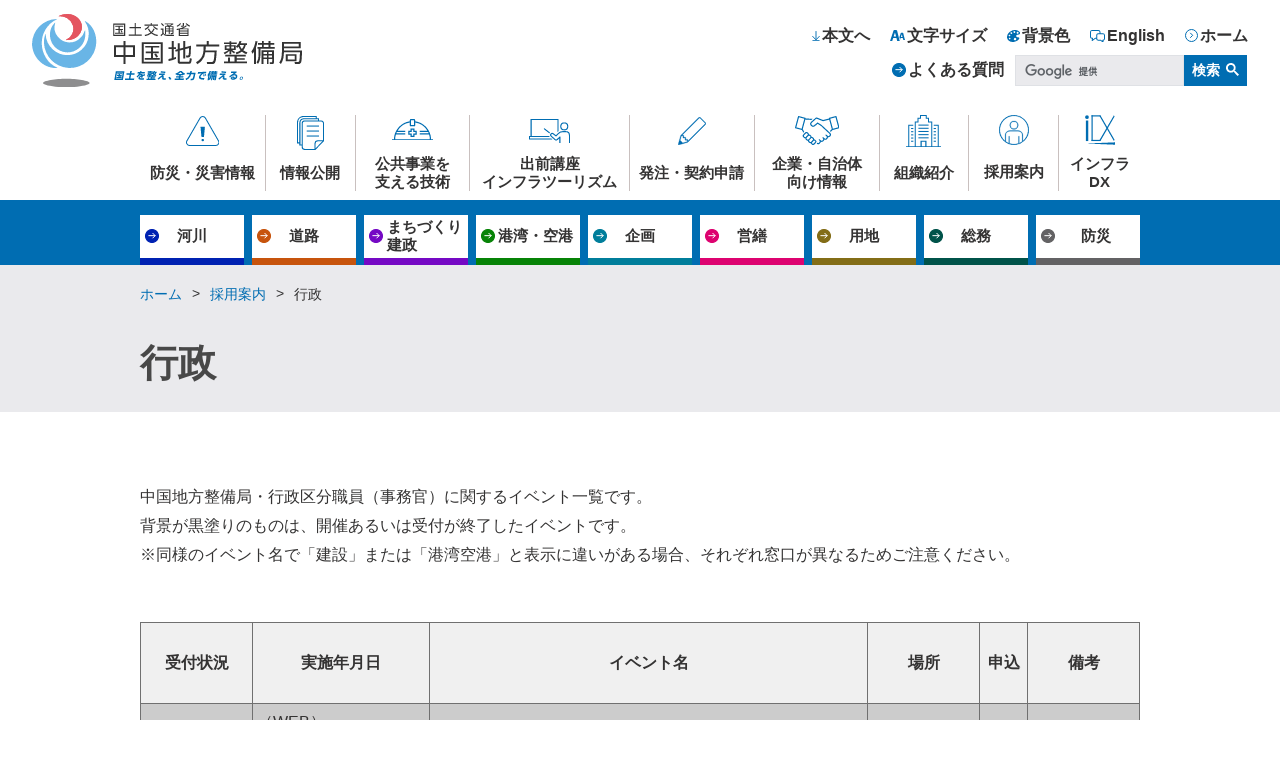

--- FILE ---
content_type: text/html
request_url: https://www.cgr.mlit.go.jp/profile/recruit/administration/index.html
body_size: 5978
content:
<!DOCTYPE html>
<html lang="ja">
    <head>
        <meta charset="UTF-8">
        <title>行政｜採用案内｜組織の概要｜国土交通省 中国地方整備局</title>
        <meta http-equiv="Pragma" content="no-cache" />
        <meta http-equiv="Cache-Control" content="no-cache" />
        <meta name="keywords" content="国土交通省, 中国地方, 国交省">
                <meta name="description" content="国土交通省中国地方整備局は、中国地方の河川や砂防、道路、港湾・空港、まちづくり、官庁営繕等の社会資本の整備に取り組んでいます。">
        <meta name="viewport" content="width=device-width, initial-scale=1">
        <meta name="format-detection" content="telephone=no,email=no,address=no">
        <link rel="shortcut icon" type="image/vnd.microsoft.ico" href="../../../fa/img/common/favicon.ico">
        <link rel="apple-touch-icon" href="../../../fa/img/common/webclipicon.png">
        <link rel="stylesheet" href="../../../fa/css/normalize.css">
        <link rel="stylesheet" href="../../../fa/css/common.css">
                <link href="../../../uv/css/cmn.css" rel="stylesheet" type="text/css">
        <script defer type="text/javascript" src="../../../fa/js/jquery.js"></script>
        <script defer type="text/javascript" src="../../../fa/js/common.js"></script>
    </head>
    <body id="body" class="color-theme-00">
        <header class="header">
            <div class="header-01">






<div class="header__logo"><a href="./../../../index.html">国土交通省 中国地方整備局 国土を整え、全力で備える。</a></div>
<button class="header__btn" aria-pressed="false"><span class="header__btn-inner"><span></span><span></span><span></span></span></button>
<div class="header-util">
  <ul class="header-util-01">
    <li><a href="#main" class="header-util__btn">本文へ</a></li>
    <li>
      <button class="header-util__btn header-util__window-btn" id="header-util__txt-btn" aria-pressed="false">文字サイズ</button>
      <div class="header-util-window op" id="header-util-txt">
        <button class="txt-size__chg" id="txt-size__normal">標準</button>
        <button class="txt-size__chg" id="txt-size__large">拡大</button>
      </div>
    </li>
    <li>
      <button class="header-util__btn header-util__window-btn" id="header-util__color-btn" aria-pressed="false">背景色</button>
      <div class="header-util-window op" id="header-util-color">
        <button class="color-mode__chg" id="color-mode__white">白</button>
        <button class="color-mode__chg" id="color-mode__black">黒</button>
      </div>
    </li>
    <li><a href="./../../../english/index.html" class="header-util__btn">English</a></li>
    <li><a href="./../../../index.html" class="header-util__btn">ホーム</a></li>
  </ul>
  <div class="header-util-02">
    <a href="./../../../qa/index.html" class="header-util__btn">よくある質問</a>
    <div class="header-util__search">
      <script async src="https://cse.google.com/cse.js?cx=862d40757dc69426f"></script>
      <div class="gcse-search"></div>
    </div>
  </div>
</div>

            </div>
            <nav class="header-navs">
                <div class="header-02">






<ul class="header-02-nav header-wrapper op">
    <li><a href="./../../../bousai/saigai/index.html"><div><span>防災・</span><span>災害情報</span></div></a></li>
    <li><a href="./../../../public_info/index.html">情報公開</a></li>
    <li><a href="./../../../skill/index.html">公共事業を<br>支える技術</a></li>
    <li><a href="./../../../event/index.html">出前講座<br>インフラツーリズム</a></li>
    <li><a href="./../../../order/index.html"><div><span>発注・</span><span>契約申請</span></div></a></li>
    <li><a href="./../../../corporate/index.html">企業・自治体<br>向け情報</a></li>
    <li><a href="./../../../profile/index.html">組織紹介</a></li>
    <li><a href="./../../../profile/recruit/index.html">採用案内</a></li>
    <li><a href="./../../../kikaku/infradx/index.html">インフラDX</a></li>
</ul>

                </div>
                <div class="header-03">






<ul class="header-03-nav header-wrapper brt">
    <li><a href="./../../../kasen/index.html">河川</a></li>
    <li><a href="./../../../douro/index.html">道路</a></li>
    <li><a href="./../../../kensei/index.html">まちづくり<br>建政</a></li>
    <li><a href="https://www.pa.cgr.mlit.go.jp">港湾・空港</a></li>
    <li><a href="./../../../kikaku/index.html">企画</a></li>
    <li><a href="./../../../eizen/index.html">営繕</a></li>
    <li><a href="./../../../youchi/index.html">用地</a></li>
    <li><a href="./../../../soumu/index.html">総務</a></li>
    <li><a href="./../../../bousai/index.html">防災</a></li>
</ul>

                </div>
            </nav>
        </header>

        <main class="main">
            <div class="breadcrumb">
                <ol class="breadcrumb-list wrapper op">
                    <li><a href="../../../index.html">ホーム</a></li>
                    <li><a href="../../../profile/recruit/index.html">採用案内</a></li>
                    <li>行政</li>
                </ol>
            </div>

                        <section class="page-head-underlayer">
                        <div class="wrapper">
                                <h1 class="page-head__ttl">行政</h1>
                        </div>
                        </section>

            <div class="wrapper" id="main">
                <p class="cmn-tbl-lead">
                    中国地方整備局・行政区分職員（事務官）に関するイベント一覧です。<br>
                    背景が黒塗りのものは、開催あるいは受付が終了したイベントです。<br>
                    ※同様のイベント名で「建設」または「港湾空港」と表示に違いがある場合、それぞれ窓口が異なるためご注意ください。
                </p>
                <div class="cmn-tbl-wrapper op">
                    <table class="cmn-tbl-01 cmn-list-02 cmn-tbl-width-fix">

<tr>
  <th class="len-6">受付状況</th>
  <th>実施年月日</th>
  <th>イベント名</th>
  <th class="len-6">場所</th>
  <th class="len-2">申込</th>
  <th class="len-6">備考</th>
</tr>












<tr class="tr-closed">
  <td>受付終了</td>
  <td align="left">（WEB）<br />
R7.3.5<br />
（対面）<br />
R7.3.6、R7.3.7</td>
  <td align="left">【建設部門（河川・道路）・行政】令和６年度中国地区「官庁Watching」事前予約のご案内</td>
  <td></td>
  <td>必要</td>
  <td><a href="https://www.cgr.mlit.go.jp/info/recruit_new/r6_zimu_watching_chirashi.pdf" target="_blank" class="link-pdf">詳細はこちら</a></td>
</tr>











<tr class="tr-closed">
  <td>受付終了</td>
  <td align="left">R6.11.1～R6.11.29</td>
  <td align="left">令和６年度（第２回）国土交通省地方整備局選考採用試験（社会人経験者・係長級（事務））の実施について</td>
  <td></td>
  <td>必要</td>
  <td><a href="https://www.cgr.mlit.go.jp/info/recruit_new/r6_keikensya_jimu2.htm" target="_blank" class="">詳細はこちら</a></td>
</tr>











<tr class="tr-closed">
  <td>受付終了</td>
  <td align="left">R6.10.7～（土日除く）</td>
  <td align="left">【港湾空港】高卒者 個別業務説明会のご案内（事務中国）</td>
  <td>詳細のとおり</td>
  <td>必要</td>
  <td><a href="https://www.cgr.mlit.go.jp/info/recruit_new/r6_kouwan_zimu_kobetu_kousotu.htm" target="_blank" class="">詳細はこちら</a></td>
</tr>











<tr class="tr-closed">
  <td>受付終了</td>
  <td align="left">詳細をご覧下さい</td>
  <td align="left">【建設・事務】2024年度高卒者試験 官庁訪問・業務説明会のご案内</td>
  <td>詳細のとおり</td>
  <td>必要</td>
  <td><a href="/profile/recruit/administration/pdf/r61003houmon.pdf" target="_blank" class="link-pdf">詳細はこちら</a></td>
</tr>











<tr class="tr-closed">
  <td>受付終了</td>
  <td align="left">R6.6.3～（土日除く）</td>
  <td align="left">【港湾空港】個別業務説明会のご案内（行政）</td>
  <td>詳細のとおり</td>
  <td>必要</td>
  <td><a href="https://www.cgr.mlit.go.jp/info/recruit_new/data/r6/kouwan/zimu_kowan_kobetu.pdf" target="_blank" class="link-pdf">詳細はこちら</a></td>
</tr>











<tr class="tr-closed">
  <td>受付終了</td>
  <td align="left">（WEB）<br />
R7.3.4、R7.3.5<br />
（対面）<br />
R7.3.6、R7.3.7<br />
</td>
  <td align="left">【港湾・空港分野】令和6年度　中国地区「官庁Watching」事前予約のご案内</td>
  <td></td>
  <td>必要</td>
  <td><a href="https://www.cgr.mlit.go.jp/info/recruit_new/data/r6/kouwan/r6_kanchouwatching_kouwan.pdf" target="_blank" class="link-pdf">詳細はこちら</a></td>
</tr>











<tr class="tr-closed">
  <td>受付終了</td>
  <td align="left">R6.10.19</td>
  <td align="left">【建設】令和６年度中国地区『ＷＥＢ国家公務員ガイダンス』事前予約のご案内（行政）</td>
  <td>詳細のとおり</td>
  <td>必要</td>
  <td><a href="https://www.cgr.mlit.go.jp/info/recruit_new/r6_zimu_webguidance.htm" target="_blank" class="">詳細はこちら</a></td>
</tr>











<tr class="tr-closed">
  <td>受付終了</td>
  <td align="left">R6.10.19</td>
  <td align="left">【港湾空港】令和６年度中国地区『WEB国家公務員ガイダンス』事前予約のご案内</td>
  <td></td>
  <td>必要</td>
  <td><a href="https://www.cgr.mlit.go.jp/info/recruit_new/data/r6/kouwan/r6_zimu_kowan_guidance.pdf" target="_blank" class="link-pdf">詳細はこちら</a></td>
</tr>











<tr class="tr-closed">
  <td>受付終了</td>
  <td align="left">R6.6.3～（土日除く）</td>
  <td align="left">【建設】個別業務説明会のご案内（行政）</td>
  <td></td>
  <td>必要</td>
  <td><a href="https://www.cgr.mlit.go.jp/info/recruit_new/data/r6/R6jimu_kobetu_chirashi.pdf" target="_blank" class="link-pdf">詳細はこちら</a></td>
</tr>











<tr class="tr-closed">
  <td>受付終了</td>
  <td align="left">随時開催</td>
  <td align="left">【港湾空港】令和６年度 行政「官庁訪問・面接（第２回）」のご案内</td>
  <td>詳細のとおり</td>
  <td>必要</td>
  <td><a href="https://www.cgr.mlit.go.jp/info/recruit_new/r6_zimu_kowan_kantyo2.html" target="_blank" class="">詳細はこちら</a></td>
</tr>











<tr class="tr-closed">
  <td>受付終了</td>
  <td align="left">R6.8.26,R6.8.29,R6.8.30</td>
  <td align="left">【建設】令和６年度 事務系（行政）「官庁訪問・面接（第３回）」のご案内</td>
  <td>詳細のとおり</td>
  <td>必要</td>
  <td><a href="https://www.cgr.mlit.go.jp/info/recruit_new/r6_houmon_zimu3.html" target="_blank" class="">詳細はこちら</a></td>
</tr>











<tr class="tr-closed">
  <td>受付終了</td>
  <td align="left">R6.7.29～R6.7.31</td>
  <td align="left">【建設】令和６年度 事務系（行政）「官庁訪問・面接（第２回）」のご案内</td>
  <td>詳細のとおり</td>
  <td>必要</td>
  <td><a href="https://www.cgr.mlit.go.jp/info/recruit_new/r6_houmon_zimu2.html" target="_blank" class="">詳細はこちら</a></td>
</tr>











<tr class="tr-closed">
  <td>受付終了</td>
  <td align="left">R6.7.2～R6.7.9（土日は実施いたしません）</td>
  <td align="left">【建設】令和６年度 事務系（行政）「官庁訪問・面接」のご案内</td>
  <td>詳細のとおり</td>
  <td>必要</td>
  <td><a href="https://www.cgr.mlit.go.jp/info/recruit_new/r6_houmon_zimu.html" target="_blank" class="">詳細はこちら</a></td>
</tr>











<tr class="tr-closed">
  <td>受付終了</td>
  <td align="left">R6.6.4～R6.7.4</td>
  <td align="left">令和６年度（第１回）国土交通省地方整備局選考採用試験（社会人経験者・係長級（事務））の実施について</td>
  <td></td>
  <td>必要</td>
  <td><a href="https://www.cgr.mlit.go.jp/info/recruit_new/r6_keikensya_jimu1.htm" target="_blank" class="">詳細はこちら</a></td>
</tr>











<tr class="tr-closed">
  <td>受付終了</td>
  <td align="left">R6.7.2～5、R6.7.9</td>
  <td align="left">【港湾空港】令和６年度 行政「官庁訪問・面接」のご案内</td>
  <td>詳細のとおり</td>
  <td>必要</td>
  <td><a href="https://www.cgr.mlit.go.jp/info/recruit_new/r6_zimu_kowan_kantyo.html" target="_blank" class="">詳細はこちら</a></td>
</tr>











<tr class="tr-closed">
  <td>受付終了</td>
  <td align="left">（WEB）<br />
R6.3.5<br />
（対面）<br />
R6.3.6、R6.3.7</td>
  <td align="left">【建設部門（河川・道路）・行政】令和5年度中国地区国家公務員OPENゼミ「官庁Watching」事前予約のご案内</td>
  <td></td>
  <td>必要</td>
  <td><a href="/profile/recruit/administration/pdf/r5_zimu_watching_chirashi.pdf" target="_blank" class="link-pdf">詳細はこちら</a></td>
</tr>











<tr class="tr-closed">
  <td>受付終了</td>
  <td align="left">（対面）<br />
R6.3.6～R6.3.7<br />
（WEB）<br />
R6.3.4～R6.3.5</td>
  <td align="left">【港湾空港】令和5年度　中国地区国家公務員OPENゼミ「官庁Watching」事前予約のご案内</td>
  <td></td>
  <td>必要</td>
  <td><a href="/profile/recruit/administration/pdf/r5_kanchouwatching_kouwan.pdf" target="_blank" class="link-pdf">詳細はこちら</a></td>
</tr>











<tr class="tr-closed">
  <td>受付終了</td>
  <td align="left">R5.11.1～R5.12.1</td>
  <td align="left">令和５年度（第２回）国土交通省地方整備局選考採用試験（社会人経験者・係長級（事務））の実施について</td>
  <td></td>
  <td>必要</td>
  <td><a href="https://www.cgr.mlit.go.jp/info/recruit_new/r5_keikensya_jimu2.htm" target="_blank" class="">詳細はこちら</a></td>
</tr>











<tr class="tr-closed">
  <td>受付終了</td>
  <td align="left">R5.11.14～（土日除く）</td>
  <td align="left">【港湾空港】高卒者 令和５年度採用面接（事務中国）のご案内</td>
  <td>詳細のとおり</td>
  <td>必要</td>
  <td><a href="https://www.cgr.mlit.go.jp/info/recruit_new/r5_kouwan_zimu_mensetu_kousotu.htm" target="_blank" class="">詳細はこちら</a></td>
</tr>











<tr class="tr-closed">
  <td>受付終了</td>
  <td align="left">R5.10.5～（土日除く）</td>
  <td align="left">【港湾空港】高卒者 個別業務説明会のご案内（事務中国）</td>
  <td>詳細のとおり</td>
  <td>必要</td>
  <td><a href="https://www.cgr.mlit.go.jp/info/recruit_new/r5_kouwan_zimu_kobetu_kousotu.htm" target="_blank" class="">詳細はこちら</a></td>
</tr>











<tr class="tr-closed">
  <td>受付終了</td>
  <td align="left">R5.11.15、11.17、11.22、11.27</td>
  <td align="left">【建設】令和５年度 官庁訪問（採用面接）のご案内（一般職試験（高卒者試験）：事務中国）</td>
  <td>詳細のとおり</td>
  <td>必要</td>
  <td><a href="https://www.cgr.mlit.go.jp/info/recruit_new/r5_zimu_mensetu_kousotu.html" target="_blank" class="">詳細はこちら</a></td>
</tr>











<tr class="tr-closed">
  <td>受付終了</td>
  <td align="left">2023/10/3～（土日除く）</td>
  <td align="left">【建設】高卒者 個別業務説明会のご案内（事務 中国）</td>
  <td>詳細のとおり</td>
  <td>必要</td>
  <td><a href="/profile/recruit/administration/pdf/R5HP_kobetu_chirashi.pdf" target="_blank" class="link-pdf">詳細はこちら</a></td>
</tr>











<tr class="tr-closed">
  <td>受付終了</td>
  <td align="left">R5.10.31、R5.11.6、R5.11.7</td>
  <td align="left">【建設】令和５年度「官庁訪問」のご案内（一般職試験（高卒程度）：事務中国）</td>
  <td>詳細のとおり</td>
  <td>必要</td>
  <td><a href="https://www.cgr.mlit.go.jp/info/recruit_new/r5_houmon_zimu3.html" target="_blank" class="">詳細はこちら</a></td>
</tr>











<tr class="tr-closed">
  <td>受付終了</td>
  <td align="left">R5.10.21</td>
  <td align="left">【建設】令和５年度中国地区『ＷＥＢ国家公務員ガイダンス』事前予約のご案内（行政）</td>
  <td>詳細のとおり</td>
  <td>必要</td>
  <td><a href="https://www.cgr.mlit.go.jp/info/recruit_new/r5_zimu_webguidance.htm" target="_blank" class="">詳細はこちら</a></td>
</tr>











<tr class="tr-closed">
  <td>受付終了</td>
  <td align="left">R5.10.21</td>
  <td align="left">【港湾空港】令和５年度中国地区『WEB国家公務員ガイダンス』事前予約のご案内（行政）</td>
  <td></td>
  <td>必要</td>
  <td><a href="/profile/recruit/administration/pdf/r5_zimu_kowan_guidance.pdf" target="_blank" class="link-pdf">詳細はこちら</a></td>
</tr>











<tr class="tr-closed">
  <td>受付終了</td>
  <td align="left">R5.9.19</td>
  <td align="left">【建設】2023年度 国家公務員OPENゼミ～秋の１Day職場訪問・仕事体験～のご案内（行政）</td>
  <td>詳細のとおり</td>
  <td>必要</td>
  <td><a href="/profile/recruit/administration/pdf/R5HP_openzemi_chirashi.pdf" target="_blank" class="link-pdf">詳細はこちら</a></td>
</tr>











<tr class="tr-closed">
  <td>受付終了</td>
  <td align="left">R5.9.19～R5.9.23</td>
  <td align="left">【港湾・空港分野】2023年度　国家公務員OPENゼミ～秋の1Day職場訪問・仕事体験～のご案内</td>
  <td></td>
  <td>必要</td>
  <td><a href="/profile/recruit/administration/pdf/r5_2_kokakoumuinopenzemi_kouwan.pdf" target="_blank" class="link-pdf">詳細はこちら</a></td>
</tr>











<tr class="tr-closed">
  <td>受付終了</td>
  <td align="left">R5.8.30、R5.9.5、R5.9.7</td>
  <td align="left">【建設】令和５年度事務系（行政）「官庁訪問・面接（第２回）」のご案内</td>
  <td>詳細のとおり</td>
  <td>必要</td>
  <td><a href="https://www.cgr.mlit.go.jp/info/recruit_new/r5_houmon_zimu2.html" target="_blank" class="">詳細はこちら</a></td>
</tr>











<tr class="tr-closed">
  <td>受付終了</td>
  <td align="left">R5.6.12～（土日除く）</td>
  <td align="left">【港湾空港】個別業務説明会のご案内（行政）</td>
  <td>詳細のとおり</td>
  <td>必要</td>
  <td><a href="https://www.cgr.mlit.go.jp/info/recruit_new/r5_kouwan_zimu_kobetu.htm" target="_blank" class="">詳細はこちら</a></td>
</tr>











<tr class="tr-closed">
  <td>受付終了</td>
  <td align="left">R5.6.12～（土日除く）</td>
  <td align="left">【建設】個別業務説明会のご案内（行政）</td>
  <td></td>
  <td>必要</td>
  <td><a href="/profile/recruit/administration/pdf/r5zimu_kobetu_chirashi.pdf" target="_blank" class="link-pdf">詳細はこちら</a></td>
</tr>











<tr class="tr-closed">
  <td>受付終了</td>
  <td align="left">随時開催</td>
  <td align="left">【港湾空港】令和５年度 行政「官庁訪問・面接（第３回）」のご案内</td>
  <td>詳細のとおり</td>
  <td>必要</td>
  <td><a href="https://www.cgr.mlit.go.jp/info/recruit_new/r5_zimu_kowan_kantyo3.html" target="_blank" class="">詳細はこちら</a></td>
</tr>











<tr class="tr-closed">
  <td>受付終了</td>
  <td align="left">R5.7.31～R5.8.4</td>
  <td align="left">【港湾空港】令和５年度 行政「官庁訪問・面接（第２回）」のご案内</td>
  <td>詳細のとおり</td>
  <td>必要</td>
  <td><a href="https://www.cgr.mlit.go.jp/info/recruit_new/r5_zimu_kowan_kantyo2.html" target="_blank" class="">詳細はこちら</a></td>
</tr>











<tr class="tr-closed">
  <td>受付終了</td>
  <td align="left">R5.7.7～R5.7.11（土日含む）</td>
  <td align="left">【建設】令和５年度 事務系（行政）「官庁訪問・面接」のご案内</td>
  <td>詳細のとおり</td>
  <td>必要</td>
  <td><a href="https://www.cgr.mlit.go.jp/info/recruit_new/r5_houmon_zimu.html" target="_blank" class="">詳細はこちら</a></td>
</tr>











<tr class="tr-closed">
  <td>受付終了</td>
  <td align="left">R5.7.7～8、R5.7.10～11</td>
  <td align="left">【港湾空港】令和５年度 行政「官庁訪問・面接」のご案内</td>
  <td>詳細のとおり</td>
  <td>必要</td>
  <td><a href="https://www.cgr.mlit.go.jp/info/recruit_new/r5_zimu_kowan_kantyo.html" target="_blank" class="">詳細はこちら</a></td>
</tr>











<tr class="tr-closed">
  <td>受付終了</td>
  <td align="left">R5.6.7～R5.7.3</td>
  <td align="left">令和５年度（第１回）国土交通省地方整備局選考採用試験（社会人経験者・係長級（事務））の実施について</td>
  <td></td>
  <td>必要</td>
  <td><a href="https://www.cgr.mlit.go.jp/info/recruit_new/r5_keikensya_jimu1.htm" target="_blank" class="">詳細はこちら</a></td>
</tr>











<tr class="tr-closed">
  <td>受付終了</td>
  <td align="left">R5.3.10、R5.3.14</td>
  <td align="left">【建設（河川・道路）】令和４年度中国地区国家公務員OPENゼミ「官庁Watching」事前予約のご案内</td>
  <td></td>
  <td>必要</td>
  <td><a href="https://www.cgr.mlit.go.jp/info/recruit_new/data/r4/r4_zimu_watching_chirashi.pdf" target="_blank" class="link-pdf">詳細はこちら</a></td>
</tr>











<tr class="tr-closed">
  <td>受付終了</td>
  <td align="left">R5.3.9、R5.3.10、R5.3.13、R5.3.14</td>
  <td align="left">【港湾空港】令和４年度中国地区国家公務員OPENゼミ「官庁watching」事前予約のご案内</td>
  <td></td>
  <td>必要</td>
  <td><a href="/profile/recruit/administration/pdf/1-r4d_kowan_kantyowatching.pdf" target="_blank" class="link-pdf">詳細はこちら</a></td>
</tr>











<tr class="tr-closed">
  <td>受付終了</td>
  <td align="left">随時開催</td>
  <td align="left">【建設】高卒者 令和４年度採用面接（事務 中国）（第３回以降）のご案内</td>
  <td>詳細のとおり</td>
  <td>必要</td>
  <td><a href="https://www.cgr.mlit.go.jp/info/recruit_new/r4_zimu_mensetu_kousotu3.htm" target="_blank" class="">詳細はこちら</a></td>
</tr>











<tr class="tr-closed">
  <td>受付終了</td>
  <td align="left">随時開催</td>
  <td align="left">【建設】令和４年度 事務系（行政）「官庁訪問（面接）第4回以降」のご案内</td>
  <td>詳細のとおり</td>
  <td>必要</td>
  <td><a href="https://www.cgr.mlit.go.jp/info/recruit_new/r4_houmon_zimu4.html" target="_blank" class="">詳細はこちら</a></td>
</tr>











<tr class="tr-closed">
  <td>受付終了</td>
  <td align="left">R4.10.11～（土日除く）</td>
  <td align="left">【建設】高卒者 個別業務説明会のご案内（事務 中国）</td>
  <td>詳細のとおり</td>
  <td>必要</td>
  <td><a href="https://www.cgr.mlit.go.jp/info/recruit_new/r4_zimu_kobetu_kousotu.htm" target="_blank" class="">詳細はこちら</a></td>
</tr>











<tr class="tr-closed">
  <td>受付終了</td>
  <td align="left">随時開催</td>
  <td align="left">【港湾空港】令和４年度 事務系（行政）「官庁訪問・面接（第３回）」のご案内</td>
  <td>詳細のとおり</td>
  <td>必要</td>
  <td><a href="https://www.cgr.mlit.go.jp/info/recruit_new/r4_zimu_kowan_kantyo3.html" target="_blank" class="">詳細はこちら</a></td>
</tr>











<tr class="tr-closed">
  <td>受付終了</td>
  <td align="left">随時開催</td>
  <td align="left">【港湾空港】個別業務説明会のご案内（行政）</td>
  <td>詳細のとおり</td>
  <td>必要</td>
  <td><a href="https://www.cgr.mlit.go.jp/info/recruit_new/r4_kouwan_zimu_kobetu2.htm" target="_blank" class="">詳細はこちら</a></td>
</tr>











<tr class="tr-closed">
  <td>受付終了</td>
  <td align="left">R4.11.15～（土日除く）</td>
  <td align="left">【港湾空港】高卒者 令和４年度採用面接（事務中国）のご案内</td>
  <td>詳細のとおり</td>
  <td>必要</td>
  <td><a href="https://www.cgr.mlit.go.jp/info/recruit_new/r4_kouwan_zimu_mensetu_kousotu.htm" target="_blank" class="">詳細はこちら</a></td>
</tr>











<tr class="tr-closed">
  <td>受付終了</td>
  <td align="left">R4.10.11～（土日除く）</td>
  <td align="left">【港湾空港】高卒者 個別業務説明会のご案内（事務中国）</td>
  <td>詳細のとおり</td>
  <td>必要</td>
  <td><a href="https://www.cgr.mlit.go.jp/info/recruit_new/r4_kouwan_zimu_kobetu_kousotu.htm" target="_blank" class="">詳細はこちら</a></td>
</tr>











<tr class="tr-closed">
  <td>受付終了</td>
  <td align="left">R4.11.29</td>
  <td align="left">【建設】高卒者 令和４年度採用面接（事務 中国）（第２回）のご案内</td>
  <td>詳細のとおり</td>
  <td>必要</td>
  <td><a href="https://www.cgr.mlit.go.jp/info/recruit_new/r4_zimu_mensetu_kousotu2.htm" target="_blank" class="">詳細はこちら</a></td>
</tr>











<tr class="tr-closed">
  <td>受付終了</td>
  <td align="left">R4.11.1～R4.12.1</td>
  <td align="left">令和４年度（第２回）国土交通省地方整備局選考採用試験（社会人経験者・係長級（事務））の実施について</td>
  <td></td>
  <td>必要</td>
  <td><a href="https://www.cgr.mlit.go.jp/info/recruit_new/r4_keikensya_jimu2.htm" target="_blank" class="">詳細はこちら</a></td>
</tr>











<tr class="tr-closed">
  <td>受付終了</td>
  <td align="left">R4.11.19</td>
  <td align="left">【行政】（港湾空港）令和４年度中国地区『ＷＥＢ国家公務員ガイダンス』事前予約のご案内</td>
  <td>詳細のとおり</td>
  <td>必要</td>
  <td><a href="https://www.cgr.mlit.go.jp/info/recruit_new/r4_k-zimu_webguidance.htm" target="_blank" class="">詳細はこちら</a></td>
</tr>











<tr class="tr-closed">
  <td>受付終了</td>
  <td align="left">R4.11.19</td>
  <td align="left">【行政】（建設）令和４年度中国地区『ＷＥＢ国家公務員ガイダンス』事前予約のご案内</td>
  <td>詳細のとおり</td>
  <td>必要</td>
  <td><a href="https://www.cgr.mlit.go.jp/info/recruit_new/r4_zimu_webguidance.htm" target="_blank" class="">詳細はこちら</a></td>
</tr>











<tr class="tr-closed">
  <td>受付終了</td>
  <td align="left">R4.11.15～11.17</td>
  <td align="left">【建設】高卒者 令和４年度採用面接（事務 中国）のご案内</td>
  <td>詳細のとおり</td>
  <td>必要</td>
  <td><a href="https://www.cgr.mlit.go.jp/info/recruit_new/r4_zimu_mensetu_kousotu.htm" target="_blank" class="">詳細はこちら</a></td>
</tr>











<tr class="tr-closed">
  <td>受付終了</td>
  <td align="left">R4.6.13～</td>
  <td align="left">【港湾空港】個別業務説明会のご案内（行政）</td>
  <td>詳細のとおり</td>
  <td>必要</td>
  <td><a href="https://www.cgr.mlit.go.jp/info/recruit_new/r4_kouwan_zimu_kobetu.htm" target="_blank" class="">詳細はこちら</a></td>
</tr>











<tr class="tr-closed">
  <td>受付終了</td>
  <td align="left">R4.9.9</td>
  <td align="left">【建設】令和４年度 事務系（行政）「官庁訪問（面接）第3回」のご案内</td>
  <td>詳細のとおり</td>
  <td>必要</td>
  <td><a href="https://www.cgr.mlit.go.jp/info/recruit_new/r4_houmon_zimu3.html" target="_blank" class="">詳細はこちら</a></td>
</tr>











<tr class="tr-closed">
  <td>受付終了</td>
  <td align="left">R4.8.25、R4.8.26</td>
  <td align="left">【建設】令和４年度 事務系（行政）「官庁訪問（面接）第2回」のご案内</td>
  <td>詳細のとおり</td>
  <td>必要</td>
  <td><a href="https://www.cgr.mlit.go.jp/info/recruit_new/r4_houmon_zimu2.html" target="_blank" class="">詳細はこちら</a></td>
</tr>











<tr class="tr-closed">
  <td>受付終了</td>
  <td align="left">R4.7.8～R4.7.12<br />
（土日含む）</td>
  <td align="left">【建設】令和４年度 事務系（行政）「官庁訪問（面接）」のご案内</td>
  <td>詳細のとおり</td>
  <td>必要</td>
  <td><a href="https://www.cgr.mlit.go.jp/info/recruit_new/r4_houmon_zimu.html" target="_blank" class="">詳細はこちら</a></td>
</tr>











<tr class="tr-closed">
  <td>受付終了</td>
  <td align="left">R4.6.8～R4.7.4</td>
  <td align="left">令和４年度（第１回）国土交通省地方整備局選考採用試験（社会人経験者・係長級（事務））の実施について</td>
  <td></td>
  <td>必要</td>
  <td><a href="https://www.cgr.mlit.go.jp/info/recruit_new/r4_keikensya_jimu1.htm" target="_blank" class="">詳細はこちら</a></td>
</tr>











<tr class="tr-closed">
  <td>受付終了</td>
  <td align="left">R4.7.8～R4.7.12</td>
  <td align="left">【港湾空港】令和４年度 事務系（行政）「官庁訪問・面接」のご案内</td>
  <td>詳細のとおり</td>
  <td>必要</td>
  <td><a href="https://www.cgr.mlit.go.jp/info/recruit_new/r4_zimu_kowan_kantyo.html" target="_blank" class="">詳細はこちら</a></td>
</tr>











<tr class="tr-closed">
  <td>受付終了</td>
  <td align="left">R4.6.13～R4.7.4</td>
  <td align="left">【建設】個別業務説明会のご案内（行政）</td>
  <td>詳細のとおり</td>
  <td>必要</td>
  <td><a href="https://www.cgr.mlit.go.jp/info/recruit_new/r4_zimu_kobetu.htm" target="_blank" class="">詳細はこちら</a></td>
</tr>











<tr class="tr-closed">
  <td>受付終了</td>
  <td align="left">R4.3.8、R4.3.10</td>
  <td align="left">（建設）令和３年度「官庁watching」事前予約のご案内</td>
  <td>詳細のとおり</td>
  <td>必要</td>
  <td><a href="/profile/recruit/administration/pdf/r3zimu_watching.pdf" target="_blank" class="link-pdf">詳細はこちら</a></td>
</tr>











<tr class="tr-closed">
  <td>受付終了</td>
  <td align="left">R4.3.10～R4.3.11</td>
  <td align="left">（港湾空港）令和３年度「官庁watching」事前予約のご案内</td>
  <td>詳細のとおり</td>
  <td>必要</td>
  <td><a href="https://www.cgr.mlit.go.jp/info/recruit_new/data/r3/kouwan/r3kouwan_watching.pdf" target="_blank" class="link-pdf">詳細はこちら</a></td>
</tr>











<tr class="tr-closed">
  <td>受付終了</td>
  <td align="left">R3.11.11～R3.12.1</td>
  <td align="left">令和３年度 国土交通省地方整備局選考採用試験（社会人経験者・係長級（建設・事務））</td>
  <td>詳細のとおり</td>
  <td>必要</td>
  <td><a href="https://www.cgr.mlit.go.jp/info/recruit_new/r3_keikensya_jimu2.htm" target="_blank" class="">詳細はこちら</a></td>
</tr>











<tr class="tr-closed">
  <td>受付終了</td>
  <td align="left">R3.11.30</td>
  <td align="left">令和３年度 高卒者（事務）採用面接のご案内（建設・第２回）</td>
  <td>詳細のとおり</td>
  <td>必要</td>
  <td><a href="https://www.cgr.mlit.go.jp/info/recruit_new/r3_zimu_kousotsu_mensetsu2.htm" target="_blank" class="">詳細はこちら</a></td>
</tr>











<tr class="tr-closed">
  <td>受付終了</td>
  <td align="left">R3.10.7～（土日除く）</td>
  <td align="left">令和３年度 高卒者（事務）個別業務説明会のご案内（建設）</td>
  <td>詳細のとおり</td>
  <td>必要</td>
  <td><a href="https://www.cgr.mlit.go.jp/info/recruit_new/r3_zimu_kobetu2.htm" target="_blank" class="">詳細はこちら</a></td>
</tr>











<tr class="tr-closed">
  <td>受付終了</td>
  <td align="left">R3.11.28</td>
  <td align="left">【行政】（港湾空港）令和３年度中国地区『ＷＥＢ国家公務員ガイダンス』事前予約のご案内</td>
  <td>詳細のとおり</td>
  <td>必要</td>
  <td><a href="https://www.cgr.mlit.go.jp/info/recruit_new/r3_k-zimu_webguidance.htm" target="_blank" class="">詳細はこちら</a></td>
</tr>











<tr class="tr-closed">
  <td>受付終了</td>
  <td align="left">R3.11.28</td>
  <td align="left">【行政】（建設）令和３年度中国地区『ＷＥＢ国家公務員ガイダンス』事前予約のご案内</td>
  <td>詳細のとおり</td>
  <td>必要</td>
  <td><a href="https://www.cgr.mlit.go.jp/info/recruit_new/r3_zimu_webguidance.htm" target="_blank" class="">詳細はこちら</a></td>
</tr>











<tr class="tr-closed">
  <td>受付終了</td>
  <td align="left">R3.11.16、R3.11.17</td>
  <td align="left">令和３年度 高卒者（事務）採用面接のご案内（建設）</td>
  <td>詳細のとおり</td>
  <td>必要</td>
  <td><a href="https://www.cgr.mlit.go.jp/info/recruit_new/r3_zimu_kousotsu_mensetsu.htm" target="_blank" class="">詳細はこちら</a></td>
</tr>











<tr class="tr-closed">
  <td>受付終了</td>
  <td align="left">R3.11.16～R3.11.19予定</td>
  <td align="left">令和３年度 高卒者（事務）採用面接のご案内（港湾空港）</td>
  <td>詳細のとおり</td>
  <td>必要</td>
  <td><a href="https://www.cgr.mlit.go.jp/info/recruit_new/r3_zimu_kowan_kousotsu_mensetsu.htm" target="_blank" class="">詳細はこちら</a></td>
</tr>











<tr class="tr-closed">
  <td>受付終了</td>
  <td align="left">R3.11.4～</td>
  <td align="left">令和３年度一般職（大卒程度）行政区分「官庁訪問・面接（第３回）」(港湾空港)のご案内</td>
  <td>詳細のとおり</td>
  <td>必要</td>
  <td><a href="https://www.cgr.mlit.go.jp/info/recruit_new/r3_houmon_kouwan_zimu4.html" target="_blank" class="">詳細はこちら</a></td>
</tr>











<tr class="tr-closed">
  <td>受付終了</td>
  <td align="left">R3.10.7～（土日除く）</td>
  <td align="left">令和３年度 高卒者（事務）個別業務説明会のご案内（港湾空港）</td>
  <td>詳細のとおり</td>
  <td>必要</td>
  <td><a href="https://www.cgr.mlit.go.jp/info/recruit_new/r3_kouwanzimu_kobetu2.htm" target="_blank" class="">詳細はこちら</a></td>
</tr>











<tr class="tr-closed">
  <td>受付終了</td>
  <td align="left">R3.9.1～R3.9.15</td>
  <td align="left">令和３年度 「官庁訪問・面接（第２回）」（行政）（港湾空港）のご案内</td>
  <td>詳細のとおり</td>
  <td>必要</td>
  <td><a href="https://www.cgr.mlit.go.jp/info/recruit_new/r3_houmon_kouwan_zimu3.html" target="_blank" class="">詳細はこちら</a></td>
</tr>











<tr class="tr-closed">
  <td>受付終了</td>
  <td align="left">R3.8.24</td>
  <td align="left">令和３年度 事務系（行政）「官庁訪問・面接（第３回）」のご案内</td>
  <td>詳細のとおり</td>
  <td>必要</td>
  <td><a href="https://www.cgr.mlit.go.jp/info/recruit_new/r3_houmondai3_zimu.html" target="_blank" class="">詳細はこちら</a></td>
</tr>











<tr class="tr-closed">
  <td>受付終了</td>
  <td align="left">R3.8.19</td>
  <td align="left">令和３年度 事務系（行政）「官庁訪問・面接（第２回）」のご案内</td>
  <td>詳細のとおり</td>
  <td>必要</td>
  <td><a href="https://www.cgr.mlit.go.jp/info/recruit_new/r3_houmontsuika_zimu.html" target="_blank" class="">詳細はこちら</a></td>
</tr>











<tr class="tr-closed">
  <td>受付終了</td>
  <td align="left">R3.8.12</td>
  <td align="left">令和３年度 官庁訪問・面接のご案内（行政）（港湾空港）</td>
  <td>詳細のとおり</td>
  <td>必要</td>
  <td><a href="https://www.cgr.mlit.go.jp/info/recruit_new/r3_houmon_kouwan_zimu2.html" target="_blank" class="">詳細はこちら</a></td>
</tr>











<tr class="tr-closed">
  <td>受付終了</td>
  <td align="left">R3.6.14～</td>
  <td align="left">個別業務説明会のご案内（行政）</td>
  <td></td>
  <td>必要</td>
  <td><a href="https://www.cgr.mlit.go.jp/info/recruit_new/r3_zimu_kobetu.htm" target="_blank" class="">詳細はこちら</a></td>
</tr>











<tr class="tr-closed">
  <td>受付終了</td>
  <td align="left">R3.7.1～R3.8.6</td>
  <td align="left">個別業務説明会のご案内（行政）（港湾空港）</td>
  <td></td>
  <td>必要</td>
  <td><a href="https://www.cgr.mlit.go.jp/info/recruit_new/r3_kouwan_zimu_kobetu.htm" target="_blank" class="">詳細はこちら</a></td>
</tr>











<tr class="tr-closed">
  <td>受付終了</td>
  <td align="left">R3.7.13</td>
  <td align="left">令和３年度 官庁訪問・面接のご案内（行政）（港湾空港）</td>
  <td>詳細のとおり</td>
  <td>必要</td>
  <td><a href="https://www.cgr.mlit.go.jp/info/recruit_new/r3_houmon_kouwan_zimu.html" target="_blank" class="">詳細はこちら</a></td>
</tr>











<tr class="tr-closed">
  <td>受付終了</td>
  <td align="left">R3.7.9～R3.7.13（土日含む）</td>
  <td align="left">令和３年度 事務系（行政）「官庁訪問・面接」のご案内</td>
  <td>詳細のとおり</td>
  <td>必要</td>
  <td><a href="https://www.cgr.mlit.go.jp/info/recruit_new/r3_houmon_zimu.html" target="_blank" class="">詳細はこちら</a></td>
</tr>











<tr class="tr-closed">
  <td>受付終了</td>
  <td align="left">R3.5.31～R3.6.28</td>
  <td align="left">国土交通省地方整備局選考採用試験（社会人経験者・係長級（事務））の実施について</td>
  <td></td>
  <td>必要</td>
  <td><a href="https://www.cgr.mlit.go.jp/info/recruit_new/r3_keikensya_jimu.htm" target="_blank" class="">詳細はこちら</a></td>
</tr>











<tr class="tr-closed">
  <td>受付終了</td>
  <td align="left">R3.3.11～3.12</td>
  <td align="left">官庁Watching 行政区分</td>
  <td></td>
  <td>必要</td>
  <td><a href="https://www.cgr.mlit.go.jp/info/recruit_new/data/watching_gyousei.pdf" target="_blank" class="link-pdf">詳細はこちら</a></td>
</tr>











<tr class="tr-closed">
  <td>受付終了</td>
  <td align="left">R3.3.9</td>
  <td align="left">官庁Watching 港湾空港部⾨</td>
  <td></td>
  <td>必要</td>
  <td><a href="https://www.cgr.mlit.go.jp/info/recruit_new/data/watching_kouwan.pdf" target="_blank" class="link-pdf">詳細はこちら</a></td>
</tr>



                    </table>
                </div>
                                <div class="cmn_contactarea">
                                          <p class="cmn_contactarea__title">お問い合わせ先</p>
                                          <p class="cmn_contactarea__text">
						<strong>行政系　建設部門（河川・ダム・砂防、道路）</strong><br>
						〒730-0012 広島市中区上八丁堀 6-30<br>
						  総務部　人事課　任用係<br>
						  TEL 082-221-9231(代)　E-mail <a class="text_link_icon_table" href="mailto:recruit-jimu@cgr.mlit.go.jp">recruit-jimu@cgr.mlit.go.jp</a><br>
						<strong>行政系　港湾空港部門（港湾、空港）</strong><br>
						〒730-0004 広島市中区東白島町14-15　NTTクレド白島ビル13階<br>
						  総務部　人事課（港湾空港総室）　人事係<br>
						  TEL 082-511-3901(直通)　 E-mail <a class="text_link_icon_table" href="mailto:pa.cgr-kw-recruit@mlit.go.jp">pa.cgr-kw-recruit@mlit.go.jp</a>
                                                </p>
                                  </div>
            </div><!--/wrapper-->
        </main><!--/main-->

        <footer class="footer">
            <a href="#body" class="footer__pagetop brt">ページ上部へ</a>
            <div class="footer-sns">

<ul class="footer-sns-list wrapper op">
  <li>
    <a href="https://twitter.com/mlit_chugoku" target="_blank" class="footer-sns__link">X(旧Twitter)</a>
    <a href="https://www.cgr.mlit.go.jp/pdf/231201_X_unyouhoushin.pdf" class="footer-sns__policy">X(旧Twitter)運営方針</a>
  </li>
<li style="display: none;">
    <a href="https://www.facebook.com/cgr.mlit.recruit" target="_blank" class="footer-sns__link">Facebook</a>
    <a href="https://www.cgr.mlit.go.jp/pdf/facebook_unyouhoushin1.pdf" class="footer-sns__policy">Facebook運営方針</a>
  </li>
  <li>
    <a href="https://www.instagram.com/chugokuchisei/" target="_blank" class="footer-sns__link">Instagram</a>
    <a href="https://www.cgr.mlit.go.jp/pdf/instagram_unyouhoushin1.pdf" class="footer-sns__policy">Instagram運営方針</a>
  </li>
  <li>
    <a href="https://www.youtube.com/channel/UCyAgz_mvpdEa-5Om69nOZog" target="_blank" class="footer-sns__link">YouTube</a>
    <a href="https://www.cgr.mlit.go.jp/pdf/youtube_unyouhoushin1.pdf" class="footer-sns__policy">YouTube運営方針</a>
  </li>
</ul>

                        </div>
            <div class="footer-main">






<a href="./../../../index.html" class="footer__logo">国土交通省 中国地方整備局 国土を整え、全力で備える</a>
<div class="footer-body wrapper">
  <div class="footer-add">
    <dl>
      <dt>中国地方整備局</dt>
      <dd>
      〒730-8530 <br class="sp">広島市中区上八丁堀6-30 広島合同庁舎2号館<br>
      TEL：082-221-9231
      </dd>
    </dl>
    <dl>
      <dt>中国地方整備局（建政部）</dt>
      <dd>
      〒730-0013 <br class="sp">広島市中区八丁堀2-15<br>
      TEL：082-221-9231
      </dd>
    </dl>
    <dl>
      <dt>中国地方整備局（港湾空港関係）</dt>
      <dd>
      〒730-0004 <br class="sp">広島市中区東白島町14-15 ＮＴＴクレド白島ビル13F<br>
      TEL：082-511-3900
      </dd>
    </dl>
  </div>
  <ul class="footer-links op">
    <li><a href="./../../../iken/index.html">お問合せ</a></li>
    <li><a href="./../../../parking/index.html"><div><span>アクセス / 整備局へ</span><span>お越しの皆さまへ</span></div></a></li>
    <li><a href="./../../../place/index.html">位置図表示</a></li>
    <li><a href="./../../../profile/link/index.html">管内事務所マップ</a></li>
    <li><a href="./../../../linksyu/index.html">関係機関のリンク集</a></li>
  </ul>
</div><!--/footer-body-->
<ul class="footer-others op wrapper">
  <li><a href="./../../../sitemap/index.html"><div><span>サイト</span><span>マップ</span></div></a></li>
  <li><a href="./../../../about_manual/index.html"><div><span>プライバシーポリシー／リンク／</span><span>著作権／免責事項等はこちら</span></div></a></li>
  <li><a href="./../../../accessibility/index.html"><div><span>ウェブ</span><span>アクセシビリティ</span></div></a></li>
</ul>
<small class="copyright">©2022 中国地方整備局</small>

            </div><!--/footer-main-->
        </footer><!--/footer-->
    <script type="text/javascript" src="/_Incapsula_Resource?SWJIYLWA=719d34d31c8e3a6e6fffd425f7e032f3&ns=1&cb=1448098270" async></script></body>
</html>

--- FILE ---
content_type: text/css
request_url: https://www.cgr.mlit.go.jp/fa/css/common.css
body_size: 13957
content:
@charset "utf-8";

/*-----------------------------------------------
	base
-----------------------------------------------*/
html {
  font-size: 62.5%;
}
html.large-txt {
  font-size: 85.95%;
}
body {
	position: relative;
	color: #343333;
	font-family: "Helvetica Neue", Arial, "Hiragino Kaku Gothic ProN", "Hiragino Sans", Meiryo, sans-serif;
	font-size: 1.6rem;
}
@media all and (-ms-high-contrast:none){
  *::-ms-backdrop, body { background: #fff; } /* IE11 */
}
.main {
  padding: 0 0 100px;
}
.wrapper {
  width: 91%;
  max-width: 1000px;
  margin: 0 auto;
}
.sp { display: none; }
@media only screen and (max-width: 979px) {
  body {
    font-size: 1.4rem;
  }
}
@media only screen and (max-width: 767px) {
  .pc { display: none; }
  .sp { display: block; }
  .main {
    padding: 70px 0 46px;
  }
}

/*-----( dark-mode )-----*/
body.dark-mode {
  color: #fff;
  background: #000;
}
.dark-mode a,
.dark-mode button {
  color: #FFFF00 !important;
}
.dark-mode .dm-bg { background: #000 !important; }
.dark-mode .dm-bd { border-color: #fff !important; }
.dark-mode .dm-cl { color: #fff !important; }

/*-----( color )-----*/
.color-theme-00 .clr-thm-txt { color: #006DB2; }
.color-theme-01 .clr-thm-txt { color: #0022B2; }
.color-theme-02 .clr-thm-txt { color: #C7540D; }
.color-theme-03 .clr-thm-txt { color: #7509C4; }
.color-theme-04 .clr-thm-txt { color: #078307; }
.color-theme-05 .clr-thm-txt { color: #007E9B; }
.color-theme-06 .clr-thm-txt { color: #DD0370; }
.color-theme-07 .clr-thm-txt { color: #836D17; }
.color-theme-08 .clr-thm-txt { color: #00534A; }
.color-theme-09 .clr-thm-txt { color: #636264; }

.color-theme-00 .clr-thm-bg { background: #006DB2; }
.color-theme-00 .clr-thm-bg { background: #006DB2; }
.color-theme-01 .clr-thm-bg { background: #0022B2; }
.color-theme-02 .clr-thm-bg { background: #C7540D; }
.color-theme-03 .clr-thm-bg { background: #7509C4; }
.color-theme-04 .clr-thm-bg { background: #078307; }
.color-theme-05 .clr-thm-bg { background: #007E9B; }
.color-theme-06 .clr-thm-bg { background: #DD0370; }
.color-theme-07 .clr-thm-bg { background: #836D17; }
.color-theme-08 .clr-thm-bg { background: #00534A; }
.color-theme-09 .clr-thm-bg { background: #636264; }

.dark-mode.color-theme-00 .clr-thm-bg,
.dark-mode.color-theme-01 .clr-thm-bg,
.dark-mode.color-theme-02 .clr-thm-bg,
.dark-mode.color-theme-03 .clr-thm-bg,
.dark-mode.color-theme-04 .clr-thm-bg,
.dark-mode.color-theme-05 .clr-thm-bg,
.dark-mode.color-theme-06 .clr-thm-bg,
.dark-mode.color-theme-07 .clr-thm-bg,
.dark-mode.color-theme-08 .clr-thm-bg,
.dark-mode.color-theme-09 .clr-thm-bg { background: none; }

@media (hover: hover) {
  a.op:hover, .op a:hover, .op button:hover, button.op:hover,
  .cmn-list-01 a:hover, .cmn-list-02 a:hover, .cmn-list-03 a:hover {
    cursor: pointer;
    filter: alpha(opacity=80);
    opacity: 0.8;
  }
  .op:hover[aria-disabled=true], .op:hover[disabled] {
    cursor: not-allowed;
    filter: alpha(opacity=100);
    opacity: 1;
	}
  .brt a:hover, a.brt:hover, a .brt:hover { -webkit-filter: brightness(1.1);filter: brightness(1.1); }
}

/*-----------------------------------------------
	header
-----------------------------------------------*/
.header {
  position: relative;
}

/*-----( header-01 )-----*/
.header-01 {
  display: flex;
  justify-content: space-between;
  padding: 13.5px 2.5% 0;
}
.header__logo a {
  display: block;
  overflow: hidden;
  width: 270px;
  height: 73px;
  text-indent: 100%;
  white-space: nowrap;
  text-decoration: none;
  background: url(../img/common/logo_header.svg) left top / cover no-repeat;
}
.dark-mode .header__logo a {
  background: url(../img/common/logo_header_dark.svg) left top / cover no-repeat;
}
.header__btn {
  display: none;
}

@media only screen and (max-width: 767px) {
  .header {
    position: fixed;
    top: 0;
    left: 0;
    z-index: 1000;
    width: 100%;
    background: #fff;
  }
  .--menu-opened .header {
    overflow: scroll;
    height: 100%;
  }
  .header-01 {
    display: flex;
    justify-content: space-between;
    height: 70px;
    padding: 10px 4.2% 12px 3.7%;
  }
  .header__logo a {
    width: 169px;
    height: 46px;
  }

  /*-----( header__btn )-----*/
  .header__btn {
    display: block;
    position: absolute;
    top: 0;
    right: 16px;
    z-index: 20;
    width: 34px;
    height: 48px;
    padding: 34px 0 0;
  }
  .header__btn-inner {
    position: relative;
    top: calc(50% - 13px);
    left: 50%;
    display: block;
    width: 34px;
    height: 26px;
    -webkit-transform: translate(-50%, -50%);
    transform: translate(-50%, -50%);
  }
  .header__btn,
  .header__btn-inner span {
    display: inline-block;
    transition: .4s;
    box-sizing: border-box;
  }
  .header__btn-inner span {
    position: absolute;
    left: 50%;
    width: 34px;
    height: 2px;
    background-color: #006DB2;
    -webkit-transform: translateX(-50%);
    transform: translateX(-50%);
  }
  .header__btn-inner span:nth-of-type(1) {
    top: 0;
  }
  .header__btn-inner span:nth-of-type(2) {
    top: 12px;
  }
  .header__btn-inner span:nth-of-type(3) {
    bottom: 0px;
  }
  .--menu-opened .header__btn-inner span:nth-of-type(1) {
    -webkit-transform: translateY(10px) rotate(-45deg);
    transform: translateY(10px) translateX(-50%) rotate(-45deg);
    top: 2px;
  }
  .--menu-opened .header__btn-inner span:nth-of-type(2) {
    opacity: 0;
  }
  .--menu-opened .header__btn-inner span:nth-of-type(3) {
    -webkit-transform: translateY(-10px) rotate(45deg);
    transform: translateY(-10px) translateX(-50%) rotate(45deg);
    bottom: 2px;
  }

  .dark-mode .header { background: #000; }
  .dark-mode .header__btn-inner span {
    background-color: #fff;
  }
}

/*-----( header-util )-----*/
.header-util {
  padding: 14px 0 0;
}
.header-util-01 {
  display: flex;
  justify-content: flex-end;
}
.header-util-01 li {
  position: relative;
}
.header-util-01 li + li {
  margin-left: 20px;
}
.header-util__btn {
  position: relative;
  display: flex;
  align-items: center;
  color: #343333;
  font-weight: bold;
  text-decoration: none;
  line-height: 1;
}
.header-util__btn::after {
  position: absolute;
  left: 0;
  bottom: -5px;
  display: none;
  content: "";
  width: 100%;
  height: 1px;
  background: #006DB2;
}
@media (hover: hover) {
  .header-util__btn:hover::after {
    display: block;
  }
}
.header-util__btn::before {
  display: block;
  flex-shrink: 0;
  content: "";
  margin: 0 2px 0 0;
}
.header-util-01 li:nth-child(1) .header-util__btn::before {
  width: 8px;
  height: 10px;
  background: url(../img/common/icon_header_util_01.svg) left top / cover no-repeat;
}
.header-util-01 li:nth-child(2) .header-util__btn::before {
  width: 15px;
  height: 11px;
  background: url(../img/common/icon_header_util_02.svg) left top / cover no-repeat;
}
.header-util-01 li:nth-child(3) .header-util__btn::before {
  width: 13px;
  height: 12px;
  background: url(../img/common/icon_header_util_03.svg) left top / cover no-repeat;
}
.header-util-01 li:nth-child(4) .header-util__btn::before {
  width: 15px;
  height: 12px;
  background: url(../img/common/icon_header_util_04.svg) left top / cover no-repeat;
}
.header-util-01 li:nth-child(5) .header-util__btn::before {
  width: 13px;
  height: 13px;
  background: url(../img/common/icon_header_util_05.svg) left top / cover no-repeat;
}
.dark-mode .header-util-01 li:nth-child(1) .header-util__btn::before { background: url(../img/common/icon_header_util_dark_01.svg) left top / cover no-repeat; }
.dark-mode .header-util-01 li:nth-child(2) .header-util__btn::before { background: url(../img/common/icon_header_util_dark_02.svg) left top / cover no-repeat; }
.dark-mode .header-util-01 li:nth-child(3) .header-util__btn::before { background: url(../img/common/icon_header_util_dark_03.svg) left top / cover no-repeat; }
.dark-mode .header-util-01 li:nth-child(4) .header-util__btn::before { background: url(../img/common/icon_header_util_dark_04.svg) left top / cover no-repeat; }
.dark-mode .header-util-01 li:nth-child(5) .header-util__btn::before { background: url(../img/common/icon_header_util_dark_05.svg) left top / cover no-repeat; }
.header-util-02 .header-util__btn::before {
  width: 14px;
  height: 14px;
  background: url(../img/common/icon_thm_arrow_00.svg) left top / cover no-repeat;
}
.dark-mode .header-util-02 .header-util__btn::before { background: url(../img/common/icon_dark_arrow_o.svg) left top / cover no-repeat; }
.header-util-window {
  position: absolute;
  left: 0;
  bottom: -56px;
  z-index: 10;
  display: none;
  justify-content: center;
  align-items: center;
  height: 50px;
  background: #fff;
  box-shadow: 0 3px 6px rgba(52, 51, 51, 0.2);
}
#header-util__txt-btn + .header-util-window { width: 106px; }
#header-util__color-btn + .header-util-window { width: 92px; }
.header-util-window::before {
  content: "";
  position: absolute;
  left: 0;
  top: -6px;
  display: block;
  width: 100%;
  height: 6px;
}
@media (hover: hover) {
  .header-util__window-btn:hover + .header-util-window,
  .header-util-window:hover {
    display: flex;
  }
}
.txt-size__chg,
.color-mode__chg {
  display: flex;
  justify-content: center;
  align-items: center;
  height: 25px;
  margin: 0 2px;
  font-size: 1.3rem;
  font-weight: bold;
}
.txt-size__chg {
  width: 40px;
  background: #fff;
  border: 1px solid #343333;
  color: #343333 !important;
}
.large-txt .txt-size__chg {
  width: 45px;
  height: 30px;
}
.color-mode__chg {
  width: 25px;
}
.large-txt .color-mode__chg {
  width: 30px;
  height: 30px;
}
.header-util-window .color-mode__chg:nth-child(1) {
  background: #fff;
  border: 1px solid #343333;
  color: #343333 !important;
}
.header-util-window .color-mode__chg:nth-child(2) {
  background: #343333;
  color: #fff !important;
}
.header-util-02 {
  display: flex;
  justify-content: flex-end;
  padding: 10px 0 0;
}
.header-util-02 .header-util__btn {
  margin: 0 10px 0 0;
}

.dark-mode .txt-size__chg {
  color: #343333 !important;
}

@media only screen and (max-width: 979px) {
  .large-txt .header-util__btn {
    font-size: 1.2rem;
  }
}

@media only screen and (max-width: 767px) {
  .header-util {
    display: none;
  }
  .--menu-opened .header-util {
    display: block;
    position: absolute;
    top: 70px;
    left: 0;
    height: 162px;
    padding: 12px 4% 0;
    background: #fff;
  }
  .header-util-01 {
    flex-wrap: wrap;
    justify-content: flex-start;
  }
  .header-util-01 li + li {
    margin-left: 20px;
  }
  .header-util-01 li:nth-child(3) {
    margin-right: 18%;
  }
  .header-util-01 li:nth-child(4) {
    margin-left: 0;
  }
  .header-util-01 li:nth-child(n+4) {
    margin-top: 14px;
  }
  .header-util__btn {
    font-size: 1.5rem;
  }
  .header-util__btn::before {
    margin: 0 6px 0 0;
  }
  .header-util-02 {
    display: block;
    padding: 20px 0 0;
  }
  .header-util-02 .header-util__btn {
    margin: 0 0 22px 0;
  }

  .dark-mode .header-util {
    background: none;
  }
}

@media only screen and (max-width: 374px) {
  .header-util-01 li:nth-child(3) {
    margin-right: 10%;
  }
  .large-txt .header-util-01 li:nth-child(3) {
    margin-right: 4%;
  }
}

/*-----( gsc )-----*/
.header-util__search {
  max-width: 234px;
}
.gsc-control-cse {
  padding: 0 !important;
}
table.gsc-search-box {
  margin-bottom: 0 !important;
}
form.gsc-search-box {
  margin-bottom: 0 !important;
}
.gsc-input {
  padding-right: 0 !important;
}
.gsc-input tr {
  background: #EAEAED;
}
.dark-mode .gsc-input tr { background: #fff; }
.gsib_a {
  width: 169px !important;
  padding: 3px 9px 2px 9px !important;
  background: #EAEAED;
}
.dark-mode .gsib_a { background: #fff; }
input.gsc-input {
  height: 1em !important;
  background: url(https://www.google.com/cse/static/images/1x/ja/branding.png) left center no-repeat rgb(234, 234, 237) !important;
}
.dark-mode input.gsc-input {
  background: url(https://www.google.com/cse/static/images/1x/ja/branding.png) left center no-repeat rgb(255, 255, 255) !important;
}
input.gsc-input:focus {
  background: rgb(234, 234, 237) !important;
}
.dark-mode input.gsc-input:focus {
  background-color: #fff !important;
}
.gsc-search-button {
  margin-left: 0 !important;
  border-color: #006DB2 !important;
  background-color: #006DB2 !important;
}
.dark-mode .gsc-search-button {
  border-color: #000 !important;
  background-color: #000 !important;
}
.gsc-search-button-v2 {
  display: flex;
  justify-content: center;
  align-items: center;
  padding: 6px 7px !important;
}
.large-txt .gsc-search-button-v2 {
  padding: 4px 7px 1px !important;
}
.header-util__search-txt {
  margin: 0 6px 0 0;
  color: #fff;
  font-size: 1.4rem;
  font-weight: bold;
  white-space: nowrap;
}
.dark-mode .header-util__search-txt {
  color: #FFFF00;
}

@media only screen and (max-width: 767px) {
  .header-util__search {
    max-width: 100%;
  }
  .gsc-input-box {
    padding-top: 0 !important;
    padding-bottom: 0 !important;
    border-radius: 0 !important;
    background: #EAEAED !important;
  }
  .gsib_a {
    width: 100% !important;
  }
  .gsc-search-button {
    width: 23% !important;
  }
  .gsc-search-button-v2 {
    width: 100% !important;
    padding: 6px 7px !important;
  }
  .header-util__search-txt {
    margin: 0 7px 0 4px;
    font-size: 1.8rem;
    line-height: 0;
  }
  .large-txt .header-util__search-txt {
    font-size: 1.4rem;
  }
}

/*-----( header-02 )-----*/
.header-wrapper {
  width: 95%;
  max-width: 1000px;
  margin: 0 auto;
}
.header-02 {
  padding: 28px 0 6px;
  border-bottom: 3px solid #fff;
}
.header-02-nav {
  display: flex;
  justify-content: space-between;
}
.header-02-nav li:nth-child(1) { width: 12.5%; }
.header-02-nav li:nth-child(2) { width: 9%; }
.header-02-nav li:nth-child(3) { width: 11.5%; }
.header-02-nav li:nth-child(4) { width: 16%; }
.header-02-nav li:nth-child(5) { width: 12.5%; }
.header-02-nav li:nth-child(6) { width: 12.5%; }
.header-02-nav li:nth-child(7) { width: 9%; }
.header-02-nav li:nth-child(8) { width: 9%; }
.large-txt .header-02-nav li:nth-child(4) { width: 19%; }
.large-txt .header-02-nav li:nth-child(6) { width: 14%; }
.large-txt .header-02-nav li:nth-child(5),
.large-txt .header-02-nav li:nth-child(7),
.large-txt .header-02-nav li:nth-child(8) { width: 10%; }
.header-02-nav li + li {
  border-left: 1px solid #C9C0BF;
}
.header-02-nav a {
  display: flex;
  flex-direction: column;
  align-items: center;
  width: 100%;
  color: #343333;
  font-size: 1.5rem;
  line-height: 1.2;
  font-weight: bold;
  text-align: center;
  text-decoration: none;
}
.header-02-nav a::before {
  display: block;
  content: "";
}
.header-02-nav li:nth-child(1) a::before {
  width: 33px;
  height: 30px;
  margin: 1px 0 18px;
  background: url(../img/common/icon_header_nav_01.svg) left top / cover no-repeat;
}
.header-02-nav li:nth-child(2) a::before {
  width: 27px;
  height: 34px;
  margin: 1px 0 14px;
  background: url(../img/common/icon_header_nav_02.svg) left top / cover no-repeat;
}
.header-02-nav li:nth-child(3) a::before {
  width: 41px;
  height: 21px;
  margin: 4px 0 15px;
  background: url(../img/common/icon_header_nav_03.svg) left top / cover no-repeat;
}
.header-02-nav li:nth-child(4) a::before {
  width: 41px;
  height: 24px;
  margin: 4px 0 12px;
  background: url(../img/common/icon_header_nav_04.svg) left top / cover no-repeat;
}
.header-02-nav li:nth-child(5) a::before {
  width: 28px;
  height: 28px;
  margin: 2px 0 19px;
  background: url(../img/common/icon_header_nav_05.svg) left top / cover no-repeat;
}
.header-02-nav li:nth-child(6) a::before {
  width: 44px;
  height: 29px;
  margin: 1px 0 10px;
  background: url(../img/common/icon_header_nav_06.svg) left top / cover no-repeat;
}
.header-02-nav li:nth-child(7) a::before {
  width: 35px;
  height: 32px;
  margin: 0 0 17px;
  background: url(../img/common/icon_header_nav_07.svg) left top / cover no-repeat;
}
.header-02-nav li:nth-child(8) a::before {
  width: 30px;
  height: 30px;
  margin: 0 0 18px;
  background: url(../img/common/icon_header_nav_08.svg) left top / cover no-repeat;
}
.header-02-nav li:nth-child(9) a::before {
  width: 30px;
  height: 30px;
  margin: 0 0 10px;
  background: url(../img/common/icon_header_nav_09.svg) left top / cover no-repeat;
}
.large-txt .header-02-nav li:nth-child(1) a::before {margin: 1px 0 8px;}
.large-txt .header-02-nav li:nth-child(5) a::before {margin: 2px 0 10px;}
.header-02-nav a span {
  display: inline-block;
}
.dark-mode .header-02-nav li:nth-child(1) a::before { background: url(../img/common/icon_header_nav_dark_01.svg) left top / cover no-repeat; }
.dark-mode .header-02-nav li:nth-child(2) a::before { background: url(../img/common/icon_header_nav_dark_02.svg) left top / cover no-repeat; }
.dark-mode .header-02-nav li:nth-child(3) a::before { background: url(../img/common/icon_header_nav_dark_03.svg) left top / cover no-repeat; }
.dark-mode .header-02-nav li:nth-child(4) a::before { background: url(../img/common/icon_header_nav_dark_04.svg) left top / cover no-repeat; }
.dark-mode .header-02-nav li:nth-child(5) a::before { background: url(../img/common/icon_header_nav_dark_05.svg) left top / cover no-repeat; }
.dark-mode .header-02-nav li:nth-child(6) a::before { background: url(../img/common/icon_header_nav_dark_06.svg) left top / cover no-repeat; }
.dark-mode .header-02-nav li:nth-child(7) a::before { background: url(../img/common/icon_header_nav_dark_07.svg) left top / cover no-repeat; }
.dark-mode .header-02-nav li:nth-child(8) a::before { background: url(../img/common/icon_header_nav_dark_08.svg) left top / cover no-repeat; }
.dark-mode .header-02-nav li:nth-child(9) a::before { background: url(../img/common/icon_header_nav_dark_09.svg) left top / cover no-repeat; }

@media only screen and (max-width: 1079px) {
  .large-txt .header-02-nav a {
    font-size: 1.3rem;
  }
}

@media only screen and (max-width: 979px) {
  .header-02-nav a {
    font-size: 1.3rem;
  }
  .large-txt .header-02-nav a {
    font-size: 1.1rem;
  }
}

@media only screen and (max-width: 849px) {
  .header-02-nav a {
    font-size: 1.1rem;
  }
}

@media only screen and (max-width: 767px) {
  .header-navs {
    position: absolute;
    top: 232px;
    left: 0;
    display: none;
    width: 100%;
    background: #fff;
  }
  .--menu-opened .header-navs { display: block; }
  .header-wrapper {
    width: 100%;
  }
  .header-02 {
    display: block;
    width: 100%;
    padding: 0;
    border-bottom: none;
  }
  .header-02-nav {
    display: block;
  }
  .header-02-nav li {
    display: block;
    width: 100% !important;
    border: 1px solid #C9C0BF;
  }
  .header-02-nav li + li {
    border-top: none;
  }
  .header-02-nav a {
    display: flex;
    flex-direction: row;
    align-items: center;
    width: 100%;
    height: 47px;
    padding: 0 3% 0 4%;
    font-size: 1.6rem;
    text-align: left;
  }
  .large-txt .header-02-nav a {
    font-size: 1.4rem;
  }
  .header-02-nav br {
    display: none;
  }
  .header-02-nav li:nth-child(1) a::before {
    width: 26px;
    height: 24px;
    margin: 0 2px 0 0;
  }
  .large-txt .header-02-nav li:nth-child(1) a::before { margin: 0 2px 0 0; }
  .header-02-nav li:nth-child(2) a::before {
    width: 18px;
    height: 22px;
    margin: 0 9px 0 1px;
  }
  .header-02-nav li:nth-child(3) a::before {
    width: 29px;
    height: 15px;
    margin: 0 1px -2px -2px;
  }
  .header-02-nav li:nth-child(4) a::before {
    width: 26px;
    height: 15px;
    margin: 0 5px 0 -3px;
  }
  .header-02-nav li:nth-child(5) a::before {
    width: 21px;
    height: 21px;
    margin: 0 7px 0 0;
  }
  .large-txt .header-02-nav li:nth-child(5) a::before { margin: 0 7px 0 0; }
  .header-02-nav li:nth-child(6) a::before {
    width: 26px;
    height: 17px;
    margin: 0 4px 0 -2px;
  }
  .header-02-nav li:nth-child(7) a::before {
    width: 25px;
    height: 23px;
    margin: 0 5px 0 -2px;
  }
  .header-02-nav li:nth-child(8) a::before {
    width: 22px;
    height: 22px;
    margin: 0 7px 0 -1px;
  }
  .header-02-nav li:nth-child(9) a::before {
    width: 22px;
    height: 22px;
    margin: 0 7px 0 -1px;
  }
  .dark-mode .header-navs {
    background: none;
  }
}

/*-----( header-03 )-----*/
.header-03 {
  background: #006DB2;
}
.dark-mode .header-03 { background: #000; }
.header-03-nav {
  display: flex;
  justify-content: space-between;
  padding: 15px 0 0;
}
.header-03-nav li {
  width: 10.4%;
}
.large-txt .header-03-nav li:nth-child(1),
.large-txt .header-03-nav li:nth-child(2),
.large-txt .header-03-nav li:nth-child(5),
.large-txt .header-03-nav li:nth-child(6),
.large-txt .header-03-nav li:nth-child(7),
.large-txt .header-03-nav li:nth-child(8) {
  width: 8.2%;
}
.large-txt .header-03-nav li:nth-child(3),
.large-txt .header-03-nav li:nth-child(4),
.large-txt .header-03-nav li:nth-child(9) {
  width: 14%;
}
.header-03-nav a {
  display: flex;
  justify-content: center;
  align-items: center;
  position: relative;
  width: 100%;
  height: 50px;
  color: #343333;
  font-size: 1.5rem;
  line-height: 1.2;
  font-weight: bold;
  text-decoration: none;
  background: #fff;
}
.large-txt .header-03-nav a {
  height: 60px;
}
.header-03-nav li:nth-child(1) a { border-bottom: 7px solid #0022B2; }
.header-03-nav li:nth-child(2) a { border-bottom: 7px solid #C7540D; }
.header-03-nav li:nth-child(3) a { border-bottom: 7px solid #7509C4; padding: 0 0 0 16px; }
.header-03-nav li:nth-child(4) a { border-bottom: 7px solid #078307; padding: 0 0 0 14px; }
.header-03-nav li:nth-child(5) a { border-bottom: 7px solid #007E9B; }
.header-03-nav li:nth-child(6) a { border-bottom: 7px solid #DD0370; }
.header-03-nav li:nth-child(7) a { border-bottom: 7px solid #836D17; }
.header-03-nav li:nth-child(8) a { border-bottom: 7px solid #00534A; }
.header-03-nav li:nth-child(9) a { border-bottom: 7px solid #636264; padding: 0 0 0 16px; }
.dark-mode .header-03-nav a {
  border: 1px solid #fff;
  border-bottom: 7px solid #fff !important;
  background: #000;
}
.header-03-nav a::before {
  display: block;
  content: "";
  position: absolute;
  top: calc(50% - 7px);
  left: 5px;
  width: 14px;
  height: 14px;
}
.header-03-nav li:nth-child(1) a::before { background: url(../img/common/icon_thm_arrow_01.svg) left top / cover no-repeat; }
.header-03-nav li:nth-child(2) a::before { background: url(../img/common/icon_thm_arrow_02.svg) left top / cover no-repeat; }
.header-03-nav li:nth-child(3) a::before { background: url(../img/common/icon_thm_arrow_03.svg) left top / cover no-repeat; }
.header-03-nav li:nth-child(4) a::before { background: url(../img/common/icon_thm_arrow_04.svg) left top / cover no-repeat; }
.header-03-nav li:nth-child(5) a::before { background: url(../img/common/icon_thm_arrow_05.svg) left top / cover no-repeat; }
.header-03-nav li:nth-child(6) a::before { background: url(../img/common/icon_thm_arrow_06.svg) left top / cover no-repeat; }
.header-03-nav li:nth-child(7) a::before { background: url(../img/common/icon_thm_arrow_07.svg) left top / cover no-repeat; }
.header-03-nav li:nth-child(8) a::before { background: url(../img/common/icon_thm_arrow_08.svg) left top / cover no-repeat; }
.header-03-nav li:nth-child(9) a::before { background: url(../img/common/icon_thm_arrow_09.svg) left top / cover no-repeat; }
.dark-mode .header-03-nav a::before { background: url(../img/common/icon_dark_arrow_o.svg) left top / cover no-repeat !important; }

@media only screen and (max-width: 979px) {
  .header-03-nav a {
    font-size: 1.3rem;
  }
  .large-txt .header-03-nav a {
    padding-left: 14%;
  }
}

@media only screen and (max-width: 849px) {
  .header-03-nav a {
    font-size: 1.1rem;
  }
}

@media only screen and (max-width: 767px) {
  .header-03-nav {
    justify-content: space-between;
    flex-wrap: wrap;
    padding: 15px 3.46%;
  }
  .header-03-nav li {
    width: 48%;
  }
  .large-txt .header-03-nav li:nth-child(1),
  .large-txt .header-03-nav li:nth-child(2),
  .large-txt .header-03-nav li:nth-child(3),
  .large-txt .header-03-nav li:nth-child(4),
  .large-txt .header-03-nav li:nth-child(5),
  .large-txt .header-03-nav li:nth-child(6),
  .large-txt .header-03-nav li:nth-child(7),
  .large-txt .header-03-nav li:nth-child(8),
  .large-txt .header-03-nav li:nth-child(9) {
    width: 48%;
  }
  .header-03-nav li:nth-child(n+3) {
    margin-top: 12px;
  }
  .header-03-nav a {
    justify-content: flex-start;
    height: 41px;
    font-size: 1.8rem;
    border-bottom: 0 !important;
    padding: 0 0 0 5px !important;
  }
  .large-txt .header-03-nav a {
    height: 41px;
  }
  .large-txt .header-03-nav a {
    font-size: 1.4rem;
  }
  .header-03-nav li:nth-child(1) a { border-left: 6px solid #0022B2; }
  .header-03-nav li:nth-child(2) a { border-left: 6px solid #C7540D; }
  .header-03-nav li:nth-child(3) a { border-left: 6px solid #7509C4; }
  .header-03-nav li:nth-child(4) a { border-left: 6px solid #078307; }
  .header-03-nav li:nth-child(5) a { border-left: 6px solid #007E9B; }
  .header-03-nav li:nth-child(6) a { border-left: 6px solid #DD0370; }
  .header-03-nav li:nth-child(7) a { border-left: 6px solid #836D17; }
  .header-03-nav li:nth-child(8) a { border-left: 6px solid #00534A; }
  .header-03-nav li:nth-child(9) a { border-left: 6px solid #636264; }
  .header-03-nav br {
    display: none;
  }
  .header-03-nav a::before {
    top: calc(50% - 8px);
    left: auto;
    right: 8px;
    width: 16px;
    height: 16px;
  }
  .dark-mode .header-03-nav li:nth-child(1) a,
  .dark-mode .header-03-nav li:nth-child(2) a,
  .dark-mode .header-03-nav li:nth-child(3) a,
  .dark-mode .header-03-nav li:nth-child(4) a,
  .dark-mode .header-03-nav li:nth-child(5) a,
  .dark-mode .header-03-nav li:nth-child(6) a,
  .dark-mode .header-03-nav li:nth-child(7) a,
  .dark-mode .header-03-nav li:nth-child(8) a,
  .dark-mode .header-03-nav li:nth-child(9) a { border-left: 6px solid #fff; border-bottom: 1px solid #fff !important; }
}

@media only screen and (max-width: 374px) {
  .header-03-nav a {
    font-size: 1.5rem;
  }
  .large-txt .header-03-nav a {
    font-size: 1.1rem;
  }
}

/*-----------------------------------------------
  footer
-----------------------------------------------*/
/*-----( footer__pagetop )-----*/
.footer__pagetop {
  display: flex;
  flex-direction: column;
  justify-content: center;
  align-items: center;
  width: 100%;
  height: 74px;
  background: #006DB2;
  color: #fff;
  font-size: 1.8rem;
  font-weight: bold;
  text-decoration: none;
}
.footer__pagetop::before {
  display: block;
  content: "";
  width: 21px;
  height: 10px;
  margin: 0 auto 2px;
  background: url(../img/common/icon_footer_arrow_01.svg) left top / cover no-repeat;
}

@media only screen and (max-width: 767px) {
  .footer__pagetop {
    height: 58px;
    padding: 7px 0 0;
    font-size: 1.6rem;
  }
}

/*-----( footer-sns )-----*/
.footer-sns-list {
  display: flex;
  justify-content: space-between;
  padding: 18px 0 22px;
}
.footer-sns-list li {
  width: 23.5%;
}
.footer-sns-list li a:nth-child(1) {
  display: flex;
  width: 100%;
  height: 60px;
  padding: 0 6%;
  align-items: center;
  border: 1px solid #C9C0BF;
  color: #343333;
  font-weight: bold;
  text-decoration: none;
}
.footer-sns-list li a:nth-child(1)::before {
  display: block;
  content: "";
  width: 21px;
  height: 21px;
  margin: 0 3px 0 0;
}
.footer-sns-list li:nth-child(1) a:nth-child(1)::before {
  background: url(../img/common/icon_sns_tw.svg) left top / cover no-repeat;
}
.footer-sns-list li:nth-child(2) a:nth-child(1)::before {
  background: url(../img/common/icon_sns_fb.svg) left top / cover no-repeat;
}
.footer-sns-list li:nth-child(3) a:nth-child(1)::before {
  background: url(../img/common/icon_sns_ig.svg) left top / cover no-repeat;
}
.footer-sns-list li:nth-child(4) a:nth-child(1)::before {
  background: url(../img/common/icon_sns_yt.svg) left top / cover no-repeat;
}
.footer-sns-list li a:nth-child(2) {
  display: flex;
  align-items: center;
  margin: 10px 0 0;
  color: #343333;
  font-size: 1.5rem;
  text-decoration: none;
}
.footer-sns-list li a:nth-child(2)::before {
	flex-shrink: 0;
	display: block;
	content: "";
	width: 14px;
	height: 14px;
	margin: 0 5px 0 0;
	background: url(../img/common/icon_thm_arrow_00.svg) left top / cover no-repeat;
}

.dark-mode .footer__pagetop {
  background: none;
  border-top: 1px solid #fff;
  border-bottom: 1px solid #fff;
}
.dark-mode .footer__pagetop::before {
  background: url(../img/common/icon_footer_arrow_dark_02.svg) left top / cover no-repeat;
}
.dark-mode .footer-sns-list li a:nth-child(2)::before {
  background: url(../img/common/icon_footer_arrow_dark_01.svg) left top / cover no-repeat;
}

@media only screen and (max-width: 767px) {
  .footer-sns-list {
    flex-wrap: wrap;
    padding: 20px 0 33px;
  }
  .footer-sns-list li {
    width: 47.4%;
  }
  .footer-sns-list li:nth-child(n+3) {
    margin-top: 12px;
  }
  .footer-sns-list li a:nth-child(2) {
    margin: 3px 0 0;
    font-size: 1.4rem;
  }
}

/*-----( footer-main )-----*/
.footer-main {
  padding: 28px 0 0;
  background: #D6EDF5;
}
.footer__logo {
  display: block;
  overflow: hidden;
  width: 391px;
  max-width: 100%;
  height: 70px;
  margin: 0 auto 16px;
  text-indent: 100%;
  white-space: nowrap;
  text-decoration: none;
  background: url(../img/common/logo_footer.svg) left top / cover no-repeat;
}
.footer-body {
  display: flex;
  justify-content: space-between;
  padding: 0 0 31px;
  border-bottom: 1px solid #343333;
}
.footer-add {
  width: 50%;
  padding: 6px 0 0;
}
.footer-add dl + dl {
  margin-top: 20px;
}
.footer-add dt {
  font-size: 1.8rem;
  font-weight: bold;
  margin: 0 0 7px;
}
.footer-add dd {
  font-size: 1.5rem;
  line-height: 1.8;
}
.footer-links {
  width: 40.5%;
}
.footer-links li + li {
  margin-top: 15px;
}
.footer-links a {
  display: flex;
  align-items: center;
  height: 50px;
  padding: 0 3.4%;
  background: #fff;
  color: #343333;
  font-size: 1.5rem;
  font-weight: bold;
  text-decoration: none;
}
.large-txt .footer-links a {
  height: 70px;
}
.footer-links a::before {
  display: block;
  content: "";
  margin: 0 14px 0 0;
}
.footer-links li:nth-child(1) a::before {
  width: 14px;
  height: 11px;
  background: url(../img/common/icon_footer_links_01.svg) left top / cover no-repeat;
}
.footer-links li:nth-child(2) a::before {
  width: 13px;
  height: 16px;
  background: url(../img/common/icon_footer_links_02.svg) left top / cover no-repeat;
}
.footer-links li:nth-child(3) a::before {
  width: 12px;
  height: 18px;
  background: url(../img/common/icon_footer_links_03.svg) left top / cover no-repeat;
}
.footer-links li:nth-child(4) a::before {
  width: 15px;
  height: 16px;
  background: url(../img/common/icon_footer_links_04.svg) left top / cover no-repeat;
}
.footer-links li:nth-child(5) a::before {
  width: 11px;
  height: 15px;
  background: url(../img/common/icon_footer_links_05.svg) left top / cover no-repeat;
}
.footer-links a span {
  display: inline-block;
}
.footer-others {
  display: flex;
  margin: 21px auto 19px;
}
.footer-others li + li {
  margin-left: 56px;
}
.large-txt .footer-others li + li {
  margin-left: 14px;
}
.footer-others a {
  display: flex;
  align-items: center;
  color: #343333;
  font-size: 1.5rem;
  font-weight: bold;
  text-decoration: none;
}
.footer-others a::before {
  display: block;
  content: "";
  flex-shrink: 0;
  width: 13px;
  height: 13px;
  margin: 0 6px 0 0;
  background: url(../img/common/icon_footer_arrow_03.svg) left top / cover no-repeat;
}
.large-txt .footer-others a::before { margin: 0 2px 0 0;}
.footer-others a span {
  display: inline-block;
}
.copyright {
  display: block;
  padding: 0 0 48px;
  text-align: center;
  font-size: 1.4rem;
}

.dark-mode .footer-main {
  background: none;
}
.dark-mode .footer__logo {
  background: url(../img/common/logo_footer_dark.svg) left top / cover no-repeat;
}
.dark-mode .footer-links a {
  background: none;
  border: 1px solid #fff;
}
.dark-mode .footer-links li:nth-child(1) a::before {
  background: url(../img/common/icon_footer_links_dark_01.svg) left top / cover no-repeat;
}
.dark-mode .footer-links li:nth-child(2) a::before {
  background: url(../img/common/icon_footer_links_dark_02.svg) left top / cover no-repeat;
}
.dark-mode .footer-links li:nth-child(3) a::before {
  background: url(../img/common/icon_footer_links_dark_03.svg) left top / cover no-repeat;
}
.dark-mode .footer-links li:nth-child(4) a::before {
  background: url(../img/common/icon_footer_links_dark_04.svg) left top / cover no-repeat;
}
.dark-mode .footer-links li:nth-child(5) a::before {
  background: url(../img/common/icon_footer_links_dark_05.svg) left top / cover no-repeat;
}
.dark-mode .footer-others a::before {
  background: url(../img/common/icon_footer_arrow_dark_01.svg) left top / cover no-repeat;
}

@media only screen and (max-width: 979px) {
  .footer-add dt {
    font-size: 1.6rem;
  }
  .footer-add dd {
    font-size: 1.4rem;
  }
  .footer-links a {
    font-size: 1.4rem;
  }
  .footer-others li + li {
    margin-left: 24px;
  }
  .footer-others a {
    font-size: 1.3rem;
  }
}

@media only screen and (max-width: 767px) {
  .footer-main {
    padding: 24px 0 0;
  }
  .footer__logo {
    width: 279px;
    height: 50px;
    margin: 0 auto 23px;
  }
  .footer-body {
    display: block;
    padding: 0 0 24px;
  }
  .footer-add {
    width: 100%;
    padding: 0;
  }
  .footer-add dl + dl {
    margin-top: 15px;
  }
  .footer-add dt {
    font-size: 1.6rem;
    margin: 0 0 3px;
  }
  .footer-add dd {
    font-size: 1.4rem;
    line-height: 1.8;
  }
  .footer-links {
    display: flex;
    justify-content: space-between;
    flex-wrap: wrap;
    width: 100%;
    margin: 17px 0 0;
  }
  .footer-links li {
    width: 48%;
  }
  .large-txt .footer-links li {
    width: 100%;
  }
  .footer-links li + li {
    margin-top: 0;
  }
  .large-txt .footer-links li:nth-child(2),
  .footer-links li:nth-child(n+3) {
    margin-top: 8px;
  }
  .footer-links a {
    height: 64px;
    padding: 0 5%;
    font-size: 1.4rem;
  }
  .footer-links a::before {
    flex-shrink: 0;
    margin: 0 7px 0 0;
  }
  .footer-others {
    display: block;
    margin: 19px auto 38px;
  }
  .footer-others li + li,
  .large-txt .footer-others li + li {
    margin-left: 0;
    margin-top: 4px;
  }
  .footer-others a {
    display: flex;
    align-items: flex-start;
    font-size: 1.5rem;
  }
  .footer-others a::before {
    margin: 5px 6px 0 0;
  }
  .large-txt .footer-others a::before {
    margin: 8px 6px 0 0;
  }
  .copyright {
    padding: 0 0 31px;
  }
}

@media only screen and (max-width: 374px) {
  .footer-links li {
    width: 100%;
  }
  .footer-links li:nth-child(2),
  .footer-links li:nth-child(n+3) {
    margin-top: 8px;
  }
}

/*-----------------------------------------------
  breadcrumb
-----------------------------------------------*/
.breadcrumb {
  height: 60px;
  background: #EAEAED;
}
.breadcrumb-list {
  display: flex;
  align-items: center;
  height: 100%;
  font-size: 1.4rem;
}
.breadcrumb-list li + li {
  display: flex;
  align-items: center;
  margin-left:10px;
}
.breadcrumb-list li + li::before {
  display: block;
  content: ">";
  margin: 0 10px 2px 0;
}
.breadcrumb-list a {
  color: #006DB2;
  font-size: 1.4rem;
  text-decoration: none;
}
.dark-mode .breadcrumb {
  background: none;
  border-top: 1px solid #fff;
  border-bottom: 1px solid #fff;
}
.dark-mode .breadcrumb-list li {
  color: #FFFF00;
}
.dark-mode .breadcrumb-list a,
.dark-mode .breadcrumb-list li + li::before {
  color: #fff !important;
}

@media only screen and (max-width: 767px) {
  .breadcrumb {
    height: 30px;
    overflow-x: scroll;
  }
  .breadcrumb-list {
    font-size: 1.2rem;
    white-space: nowrap;
  }
  .breadcrumb-list a {
    font-size: 1.2rem;
  }
  .breadcrumb-list li + li {
    margin-left: 7px;
  }
  .breadcrumb-list li + li::before {
    margin: 0 5px 2px 0;
  }
}

/*-----------------------------------------------
  page-head
-----------------------------------------------*/
.page-head {
  padding: 0 0 23px;
}
.page-head-w {
  padding: 0 0 80px;
}
.page-head-bg {
  position: relative;
  height: 300px;
  overflow: hidden;
}
.page-head-w .page-head-bg {
  background: #FFF;
}
.dark-mode .page-head-w .page-head-bg {
  background: #000;
}
.page-head-w .page-head-bg::before,
.dark-mode .page-head-bg::before {
  position: absolute;
  left: 0;
  bottom: 0;
  z-index: 2;
  display: block;
  content: "";
  width: 100%;
  height: 3px;
}
.page-head-w .page-head-bg::before {
  background: #006DB2;
}
.dark-mode .page-head-bg::before {
  background: #fff;
}
.page-head-bg::after {
  position: absolute;
  right: 0;
  top: 0;
  z-index: 1;
  display: block;
  content: "";
  width: 50%;
  height: calc(100% - 3px);
}
.page-head-bg .wrapper {
  position: relative;
  z-index: 2;
  height: 100%;
}
.page-head__ttl {
  display: flex;
  align-items: center;
  height: 100%;
  padding: 0 0 10px;
  color: #FFF;
  font-size: 4.2rem;
  font-weight: bold;
}
.page-head-w .page-head-bg .page-head__ttl {
  color: #343333;
}
.dark-mode .page-head-w .page-head-bg .page-head__ttl {
  color: #FFF;
}
.page-head__lead {
  padding: 60px 0 0;
  line-height: 1.9;
}

@media only screen and (max-width: 979px) {
  .page-head__ttl {
    font-size: 3.6rem;
  }
}

@media only screen and (max-width: 767px) {
  .page-head {
    padding: 0 0 27px;
  }
  .page-head-bg {
    height: auto;
    padding: 0 0 4px;
  }
  .page-head-bg::after {
    position: relative;
    width: 100%;
    height: 116px;
  }
  .page-head-bg::before {
    height: 4px;
  }
  .page-head-bg .wrapper {
    height: auto;
    min-height: min-content;
    padding: 8px 0 7px;
  }
  .page-head__ttl {
    padding: 0;
    font-size: 3.0rem;
  }
  .page-head__lead {
    padding: 17px 0 0;
    line-height: 2.1;
  }
}

/*-----------------------------------------------
  page-head-p
-----------------------------------------------*/
.page-head-p {
  height: 133px;
  margin: 0 0 65px;
  background: #eaeaed;
}
.page-head-p__ttl {
  display: flex;
  align-items: center;
  height: 100%;
  font-size: 3.4rem;
  font-weight: bold;
}
.dark-mode .page-head-p {
  background: #000;
  border-bottom: 1px solid #fff;
}

@media only screen and (max-width: 767px) {
  .page-head-p {
    height: auto;
    padding: 34px 0;
    margin: 0 0 55px;
  }
  .page-head-p__ttl {
    font-size: 3.0rem;
  }
}

/*-----------------------------------------------
  dept
-----------------------------------------------*/
.dept-body {
  display: flex;
  justify-content: space-between;
  flex-direction: row-reverse;
}
.dept-sub {
  width: 23.5%;
}
.dept-main {
  width: 74.5%;
}

@media only screen and (max-width: 767px) {
  .dept-body {
    flex-direction: column-reverse;
  }
  .dept-sub {
    width: 100%;
    margin-top: 36px;
  }
  .dept-main {
    width: 100%;
  }
}

/*-----( dept-sub )-----*/
.dept-sub-link {
  padding: 0 0 23px;
}
.dept-sub-link__btn {
  overflow: hidden;
  display: flex;
  justify-content: space-between;
  width: 100%;
  height: 100px;
  border: 1px solid #C9C0BF;
  color: #343333;
  text-decoration: none;
  font-weight: bold;
}
.dept-sub-link__txt {
  display: flex;
  align-items: center;
  width: 57.45%;
  height: 100%;
  padding: 0 2% 0 6%;
  line-height: 1.6;
}
.dept-sub-link__txt::before,
.dept-sub-nav-list a::before {
  display: block;
  content: "";
  flex-shrink: 0;
  width: 14px;
  height: 14px;
}
.color-theme-00 .dept-sub-link__txt::before,
.color-theme-00 .dept-sub-nav-list a::before { background: url(../img/common/icon_thm_arrow_00.svg) left top / cover no-repeat;}
.color-theme-01 .dept-sub-link__txt::before,
.color-theme-01 .dept-sub-nav-list a::before { background: url(../img/common/icon_thm_arrow_01.svg) left top / cover no-repeat;}
.color-theme-02 .dept-sub-link__txt::before,
.color-theme-02 .dept-sub-nav-list a::before { background: url(../img/common/icon_thm_arrow_02.svg) left top / cover no-repeat;}
.color-theme-03 .dept-sub-link__txt::before,
.color-theme-03 .dept-sub-nav-list a::before { background: url(../img/common/icon_thm_arrow_03.svg) left top / cover no-repeat;}
.color-theme-04 .dept-sub-link__txt::before,
.color-theme-04 .dept-sub-nav-list a::before { background: url(../img/common/icon_thm_arrow_04.svg) left top / cover no-repeat;}
.color-theme-05 .dept-sub-link__txt::before,
.color-theme-05 .dept-sub-nav-list a::before { background: url(../img/common/icon_thm_arrow_05.svg) left top / cover no-repeat;}
.color-theme-06 .dept-sub-link__txt::before,
.color-theme-06 .dept-sub-nav-list a::before { background: url(../img/common/icon_thm_arrow_06.svg) left top / cover no-repeat;}
.color-theme-07 .dept-sub-link__txt::before,
.color-theme-07 .dept-sub-nav-list a::before { background: url(../img/common/icon_thm_arrow_07.svg) left top / cover no-repeat;}
.color-theme-08 .dept-sub-link__txt::before,
.color-theme-08 .dept-sub-nav-list a::before { background: url(../img/common/icon_thm_arrow_08.svg) left top / cover no-repeat;}
.color-theme-09 .dept-sub-link__txt::before,
.color-theme-09 .dept-sub-nav-list a::before { background: url(../img/common/icon_thm_arrow_09.svg) left top / cover no-repeat;}
.dept-sub-link__txt::before {
  margin-right: 7px;
}
.dept-sub-link__txt span {
  display: inline-block;
}
.dept-sub-link__btn::after {
  display: block;
  content: "";
  width: 42.55%;
  height: 100%;
}
.dept-sub-nav__ttl {
  display: flex;
  align-items: center;
  padding: 0 8%;
  height: 62px;
  color: #fff;
  font-weight: bold;
}
.dept-sub-nav-list li {
  border-bottom: 1px solid #C9C0BF;
}
.dept-sub-nav-list a {
  display: flex;
  align-items: center;
  padding: 20px 5% 20px;
  color: #343333;
  text-decoration: none;
  line-height: 1.4;
}
.dept-sub-nav-list a::before {
  margin-right: 10px;
}

.dark-mode .dept-sub-link__txt::before,
.dark-mode .dept-sub-nav-list a::before { background: url(../img/common/icon_dark_arrow.svg) left top / cover no-repeat !important;}
.dark-mode .dept-sub-nav__ttl {
  border: 1px solid #fff;
}

@media only screen and (max-width: 1080px) {
  .large-txt .dept-sub-link__txt {
    width: 65%;
    padding: 0 2% 0 4%;
  }
  .large-txt .dept-sub-link__btn::after {
    width: 35%;
  }
}

@media only screen and (max-width: 979px) {
  .dept-sub-link__txt br,
  .dept-sub-nav-list a br {
    display: none;
  }
  .large-txt .dept-sub-link__txt {
    width: 70%;
  }
  .large-txt .dept-sub-link__btn::after {
    width: 30%;
  }
}

@media only screen and (max-width: 767px) {
  .dept-sub-link__btn {
    height: 80px;
  }
  .dept-sub-link__txt {
    padding: 0 2% 0 2%;
    font-size: 1.5rem;
    line-height: 1.6;
  }
  .dept-sub-nav__ttl {
    padding: 0 5%;
    height: 58px;
    font-size: 1.8rem;
  }
  .dept-sub-nav-list a {
    padding: 14px 4% 16px;
    font-size: 1.6rem;
  }
  .dept-sub-nav-list a::before {
    margin-right: 10px;
  }
}

/*-----( dept-main )-----*/
.cmn-info {
  margin: 0 0 73px;
}
.cmn-info__ttl {
  display: flex;
  align-items: center;
  height: 58px;
  padding: 4px 0 0 2%;
  color: #fff;
  font-size: 2.0rem;
  font-weight: bold;
  letter-spacing: 0.12em;
}
.cmn-info__ttl::before {
  display: block;
  content: "";
  width: 43px;
  height: 30px;
  margin: 5px 22px 0 0;
  background: url(../img/common/icon_info_01.svg) left top / cover no-repeat;
}
.cmn-info-frame {
  overflow-y: scroll;
  height: 342px;
  padding: 12px 2% 0;
  background: #F8F7F7;
}
.cmn-info-list li {
  border-bottom: 1px solid #C9C0BF;
}
.cmn-info-list a {
  display: block;
  padding: 12px 0 9px;
  color: #343333;
  text-decoration: none;
}
.cmn-info-list-head {
	display: flex;
	align-items: center;
	margin: 0 0 6px;
	font-size: 1.4rem;
}
.cmn-info-list__tag {
	display: flex;
	justify-content: center;
	align-items: center;
	margin: 0 13px 0 0;
	padding: 1px 4px 0px 10px;
	letter-spacing: 0.5em;
	background: #FFF798;
}
.cmn-info-list__date {
  display: block;
  margin: 0 0 2px;
  font-size: 1.4rem;
	letter-spacing: 0.06em;
}
.cmn-info-list-body {
	display: flex;
	font-weight: bold;
}
.cmn-info-list-body p {
	overflow: hidden;
	display: -webkit-box;
	-webkit-box-orient: vertical;
	-webkit-line-clamp: 2;
	text-overflow: clip;
  font-size: 1.5rem;
	line-height: 1.7;
}
.cmn-info-list-body::before {
	flex-shrink: 0;
	display: block;
	content: "";
	width: 14px;
	height: 14px;
	margin: 5px 6px 0 0;
}
.large-txt .cmn-info-list-body::before {
  margin: 10px 6px 0 0;
}
.color-theme-00 .cmn-info-list-body::before { background: url(../img/common/icon_thm_arrow_00.svg) left top / cover no-repeat; }
.color-theme-01 .cmn-info-list-body::before { background: url(../img/common/icon_thm_arrow_01.svg) left top / cover no-repeat; }
.color-theme-02 .cmn-info-list-body::before { background: url(../img/common/icon_thm_arrow_02.svg) left top / cover no-repeat; }
.color-theme-03 .cmn-info-list-body::before { background: url(../img/common/icon_thm_arrow_03.svg) left top / cover no-repeat; }
.color-theme-04 .cmn-info-list-body::before { background: url(../img/common/icon_thm_arrow_04.svg) left top / cover no-repeat; }
.color-theme-05 .cmn-info-list-body::before { background: url(../img/common/icon_thm_arrow_05.svg) left top / cover no-repeat; }
.color-theme-06 .cmn-info-list-body::before { background: url(../img/common/icon_thm_arrow_06.svg) left top / cover no-repeat; }
.color-theme-07 .cmn-info-list-body::before { background: url(../img/common/icon_thm_arrow_07.svg) left top / cover no-repeat; }
.color-theme-08 .cmn-info-list-body::before { background: url(../img/common/icon_thm_arrow_08.svg) left top / cover no-repeat; }
.color-theme-09 .cmn-info-list-body::before { background: url(../img/common/icon_thm_arrow_09.svg) left top / cover no-repeat; }
.cmn-info-list-body.link-pdf::after {
	flex-shrink: 0;
	display: block;
	content: "";
	width: 13px;
	height: 17px;
	margin: 4px 0 0;
}
.color-theme-00 .cmn-info-list-body.link-pdf::after { background: url(../img/common/icon_thm_pdf_00.svg) left top / cover no-repeat; }
.color-theme-01 .cmn-info-list-body.link-pdf::after { background: url(../img/common/icon_thm_pdf_01.svg) left top / cover no-repeat; }
.color-theme-02 .cmn-info-list-body.link-pdf::after { background: url(../img/common/icon_thm_pdf_02.svg) left top / cover no-repeat; }
.color-theme-03 .cmn-info-list-body.link-pdf::after { background: url(../img/common/icon_thm_pdf_03.svg) left top / cover no-repeat; }
.color-theme-04 .cmn-info-list-body.link-pdf::after { background: url(../img/common/icon_thm_pdf_04.svg) left top / cover no-repeat; }
.color-theme-05 .cmn-info-list-body.link-pdf::after { background: url(../img/common/icon_thm_pdf_05.svg) left top / cover no-repeat; }
.color-theme-06 .cmn-info-list-body.link-pdf::after { background: url(../img/common/icon_thm_pdf_06.svg) left top / cover no-repeat; }
.color-theme-07 .cmn-info-list-body.link-pdf::after { background: url(../img/common/icon_thm_pdf_07.svg) left top / cover no-repeat; }
.color-theme-08 .cmn-info-list-body.link-pdf::after { background: url(../img/common/icon_thm_pdf_08.svg) left top / cover no-repeat; }
.color-theme-09 .cmn-info-list-body.link-pdf::after { background: url(../img/common/icon_thm_pdf_09.svg) left top / cover no-repeat; }

.dark-mode .cmn-info__ttl {
  border: 1px solid #fff;
}
.dark-mode .cmn-info-list__tag {
	background: none;
	border: 1px solid #fff;
	color: #fff;
}
.dark-mode .cmn-info-frame {
  background: none;
  border: 1px solid #fff;
  border-top: none;
}
.dark-mode .cmn-info-list-body::before {
  background: url(../img/common/icon_dark_arrow.svg) left top / cover no-repeat;
}
.dark-mode .cmn-info-list-body.link-pdf::after {
	background: url(../img/common/icon_dark_pdf.svg) left top / cover no-repeat;
}

@media only screen and (max-width: 767px) {
  .cmn-info {
    margin: 0 0 56px;
  }
  .cmn-info__ttl {
    justify-content: center;
    height: 41px;
    padding: 4px 0 0 2%;
    font-size: 1.6rem;
    letter-spacing: 0.12em;
  }
  .cmn-info__ttl::before {
    width: 29px;
    height: 20px;
    margin: 0 9px 0 -35px;
  }
  .cmn-info-frame {
    height: 288px;
    padding: 0 3.5% 0;
  }
  .cmn-info-list a {
		padding: 9px 0 9px;
	}
	.cmn-info-list-head {
		margin: 0 0 2px;
		font-size: 1.2rem;
	}
	.cmn-info-list__tag {
		margin: 0 5px 0 0;
		padding: 0 7px 0 9px;
		letter-spacing: 0.2em;
	}
  .cmn-info-list-body p {
    font-size: 1.5rem;
    line-height: 1.7;
  }
  .cmn-info-list-body::before {
    margin: 5px 6px 0 0;
  }
}

/*-----------------------------------------------
  cmn-ttl
-----------------------------------------------*/
.cmn-sec-01 + .cmn-sec-01 {
  margin-top: 90px;
}
.cmn-ttl-01 + .cmn-sec-02 {
  margin-top: 41px;
}
.cmn-sec-02 + .cmn-sec-02 {
  margin-top: 72px;
}
.cmn-ttl-01 + .cmn-list-01 {
  margin-top: 37px;
}

.cmn-sec-02 p {
  margin-top: 20px;
}

@media only screen and (max-width: 767px) {
  .cmn-sec-01 + .cmn-sec-01 {
    margin-top: 36px;
  }
  .cmn-ttl-01 + .cmn-sec-02 {
    margin-top: 20px;
  }
  .cmn-sec-02 + .cmn-sec-02 {
    margin-top: 36px;
  }
  .cmn-ttl-01 + .cmn-list-01 {
    margin-top: 11px;
  }
}

/*-----( cmn-ttl-01 )-----*/
.cmn-ttl-01 {
  display: flex;
  align-items: center;
  border-bottom: 3px solid #fff;
}
.cmn-ttl-01-bp { padding: 0 0 14px; }
.cmn-ttl-01-bg::before {
  content: "";
  flex-shrink: 0;
  display: block;
  width: 22.8%;
  height: 120px;
  margin: 0 28px 0 0;
}
.cmn-ttl-01__txt {
  display: flex;
  align-items: center;
  font-size: 2.8rem;
  font-weight: bold;
}
.cmn-ttl-01-link::before {
	content: "";
	display: block;
	width: 23px;
	height: 23px;
	margin: 0 15px 0 0;
	flex-shrink: 0;
	background: url(../../fa/img/common/icon_thm_arrow_00.svg) left top / cover no-repeat;
}
.dark-mode .cmn-ttl-01-link::before {
	background: url(../../fa/img/common/icon_dark_arrow.svg) left top / cover no-repeat;
}
.cmn-ttl-01-link .cmn-ttl-01__txt {
	color: #343333;
	text-decoration: none;
}
.color-theme-00 .cmn-ttl-01 { border-color: #006DB2; }
.color-theme-01 .cmn-ttl-01 { border-color: #0022B2; }
.color-theme-02 .cmn-ttl-01 { border-color: #C7540D; }
.color-theme-03 .cmn-ttl-01 { border-color: #7509C4; }
.color-theme-04 .cmn-ttl-01 { border-color: #078307; }
.color-theme-05 .cmn-ttl-01 { border-color: #007E9B; }
.color-theme-06 .cmn-ttl-01 { border-color: #DD0370; }
.color-theme-07 .cmn-ttl-01 { border-color: #836D17; }
.color-theme-08 .cmn-ttl-01 { border-color: #00534A; }
.color-theme-09 .cmn-ttl-01 { border-color: #636264; }
.dark-mode.color-theme-00 .cmn-ttl-01,
.dark-mode.color-theme-01 .cmn-ttl-01,
.dark-mode.color-theme-02 .cmn-ttl-01,
.dark-mode.color-theme-03 .cmn-ttl-01,
.dark-mode.color-theme-04 .cmn-ttl-01,
.dark-mode.color-theme-05 .cmn-ttl-01,
.dark-mode.color-theme-06 .cmn-ttl-01,
.dark-mode.color-theme-07 .cmn-ttl-01,
.dark-mode.color-theme-08 .cmn-ttl-01,
.dark-mode.color-theme-09 .cmn-ttl-01 { border-color: #fff; }

@media only screen and (max-width: 979px) {
  .cmn-ttl-01__txt {
    font-size: 2.4rem;
  }
}

@media only screen and (max-width: 767px) {
  .cmn-ttl-01-bg::before {
    display: block;
    width: 31%;
    height: 75px;
    margin: 0 5% 0 0;
  }
  .cmn-ttl-01__txt {
    font-size: 2.0rem;
  }
  .cmn-ttl-01-link::before {
		width: 18px;
		height: 18px;
		margin: 0 12px 0 0;
	}
}

/*-----( cmn-ttl-02 )-----*/
.cmn-ttl-02 {
  display: flex;
  align-items: center;
  padding: 10px 0;
  margin-bottom: 18px;
  background: #F0F0F0;
  font-size: 2.2rem;
  font-weight: bold;
}
.cmn-ttl-02::before {
  display: block;
  content: "";
  width: 5px;
  height: 40px;
  margin: 0 1.5% 0 0;
}
.color-theme-00 .cmn-ttl-02::before { background: #006DB2; }
.color-theme-01 .cmn-ttl-02::before { background: #0022B2; }
.color-theme-02 .cmn-ttl-02::before { background: #C7540D; }
.color-theme-03 .cmn-ttl-02::before { background: #7509C4; }
.color-theme-04 .cmn-ttl-02::before { background: #078307; }
.color-theme-05 .cmn-ttl-02::before { background: #007E9B; }
.color-theme-06 .cmn-ttl-02::before { background: #DD0370; }
.color-theme-07 .cmn-ttl-02::before { background: #836D17; }
.color-theme-08 .cmn-ttl-02::before { background: #00534A; }
.color-theme-09 .cmn-ttl-02::before { background: #636264; }

.dark-mode .cmn-ttl-02 { background: none; }
.dark-mode.color-theme-00 .cmn-ttl-02::before,
.dark-mode.color-theme-01 .cmn-ttl-02::before,
.dark-mode.color-theme-02 .cmn-ttl-02::before,
.dark-mode.color-theme-03 .cmn-ttl-02::before,
.dark-mode.color-theme-04 .cmn-ttl-02::before,
.dark-mode.color-theme-05 .cmn-ttl-02::before,
.dark-mode.color-theme-06 .cmn-ttl-02::before,
.dark-mode.color-theme-07 .cmn-ttl-02::before,
.dark-mode.color-theme-08 .cmn-ttl-02::before,
.dark-mode.color-theme-09 .cmn-ttl-02::before {
  background: #fff;
}

@media only screen and (max-width: 979px) {
  .cmn-ttl-02 {
    font-size: 1.8rem;
  }
}

@media only screen and (max-width: 767px) {
  .cmn-ttl-02 {
    padding: 10px 2% 9px 0;
    margin-bottom: 14px;
    font-size: 1.8rem;
  }
  .cmn-ttl-02::before {
    height: 31px;
    margin: 0 2.5% 0 0;
  }
}

/*-----( cmn-ttl-03 )-----*/
.cmn-ttl-03 {
  margin: 0 0 18px;
  padding: 0 0 6px;
  border-bottom: 2px solid #C9C0BF;
  color: #006DB2;
  font-size: 1.8rem;
  font-weight: bold;
}
.dark-mode .cmn-ttl-03 {
  border-bottom: 2px solid #FFF;
  color: #FFF;
}

@media only screen and (max-width: 767px) {
  .cmn-ttl-03 {
    font-size: 1.6rem;
  }
}

/*-----( cmn-ttl-04 )-----*/
.cmn-ttl-04 {
  display: flex;
  margin: 0 0 10px;
  font-weight: bold;
}
ul + .cmn-ttl-04 {
  margin-top: 22px;
}
.cmn-ttl-04::before {
  display: block;
  content: "";
  flex-shrink: 0;
  width: 12px;
  height: 12px;
  margin: 5px 2px 0 0;
  background: #343333;
}
.dark-mode .cmn-ttl-04 {
  color: #FFF;
}
.dark-mode .cmn-ttl-04::before {
  background: #FFF;
}

/*-----------------------------------------------
  cmn-list-01
-----------------------------------------------*/
.cmn-list-01 {
  display: flex;
  flex-wrap: wrap;
}
.cmn-list-01 li {
  min-height: 100px;
  margin-top: 16px;
}
.cmn-list-01.clm2 li:nth-child(n+3),
.cmn-list-01.clm3 li:nth-child(n+4),
.cmn-list-01.clm4 li:nth-child(n+5),
.clm2 .cmn-list-01 li:nth-child(n+3),
.clm3 .cmn-list-01 li:nth-child(n+4),
.clm4 .cmn-list-01 li:nth-child(n+5) {
  margin-top: 16px;
}
.cmn-list-01 a {
  display: flex;
  width: 100%;
  height: 100%;
  padding: 0 6%;
  align-items: center;
  background: #fff;
  border: 1px solid #C9C0BF;
  color: #343333;
  font-weight: bold;
  text-decoration: none;
}
.cmn-list-01 a.alert-item {
  border: 1px solid #A72203;
}
.cmn-list-01 a::before,
.cmn-list-01 a.link-pdf::after,
.cmn-list-01 a.link-exp::after,
.cmn-list-02 a.link-pdf::after,
.cmn-list-02 a.link-exp::after,
.cmn-list-03__txt::before,
.cmn-list-03__txt::after {
  display: block;
  content: "";
  flex-shrink: 0;
}
.cmn-list-01 a::before,
.cmn-list-03__txt::before {
  width: 14px;
  height: 14px;
  margin: 0 11px 0 0;
  background: url(../img/common/icon_thm_arrow_00.svg) left top / cover no-repeat;
}
.cmn-list-01 a.alert-item::before {
  width: 24px;
  height: 21px;
  margin: 0 14px 0 0;
  background: url(../img/common/icon_alert_01.svg) left top / cover no-repeat;
}
.cmn-list-01 a.link-pdf::after,
.cmn-list-02 a.link-pdf::after {
  width: 19px;
  height: 25px;
  margin: 0 0 0 auto;
  background: url(../img/common/icon_thm_pdf_00.svg) left top / cover no-repeat;
}
.cmn-list-01 a.link-exp::after,
.cmn-list-02 a.link-exp::after,
.cmn-list-03__txt.link-exp::after {
  width: 23px;
  height: 23px;
  margin: 0 0 0 auto;
  background: url(../img/common/icon_thm_exp_00.svg) left top / cover no-repeat;
}
.cmn-list-02 a.link-pdf::after,
.cmn-list-02 a.link-exp::after {
  flex-shrink: 0;
  margin: 0 0 0 10px;
}
.cmn-list-01 p {
  margin: 0 2% 0 0;
}

/*-----( color-theme )-----*/
.color-theme-01 .cmn-list-01 a::before { background: url(../img/common/icon_thm_arrow_01.svg) left top / cover no-repeat; }
.color-theme-02 .cmn-list-01 a::before { background: url(../img/common/icon_thm_arrow_02.svg) left top / cover no-repeat; }
.color-theme-03 .cmn-list-01 a::before { background: url(../img/common/icon_thm_arrow_03.svg) left top / cover no-repeat; }
.color-theme-04 .cmn-list-01 a::before { background: url(../img/common/icon_thm_arrow_04.svg) left top / cover no-repeat; }
.color-theme-05 .cmn-list-01 a::before { background: url(../img/common/icon_thm_arrow_05.svg) left top / cover no-repeat; }
.color-theme-06 .cmn-list-01 a::before { background: url(../img/common/icon_thm_arrow_06.svg) left top / cover no-repeat; }
.color-theme-07 .cmn-list-01 a::before { background: url(../img/common/icon_thm_arrow_07.svg) left top / cover no-repeat; }
.color-theme-08 .cmn-list-01 a::before { background: url(../img/common/icon_thm_arrow_08.svg) left top / cover no-repeat; }
.color-theme-09 .cmn-list-01 a::before { background: url(../img/common/icon_thm_arrow_09.svg) left top / cover no-repeat; }
.color-theme-01 .cmn-list-01 a.link-pdf::after { background: url(../img/common/icon_thm_pdf_01.svg) left top / cover no-repeat; }
.color-theme-02 .cmn-list-01 a.link-pdf::after { background: url(../img/common/icon_thm_pdf_02.svg) left top / cover no-repeat; }
.color-theme-03 .cmn-list-01 a.link-pdf::after { background: url(../img/common/icon_thm_pdf_03.svg) left top / cover no-repeat; }
.color-theme-04 .cmn-list-01 a.link-pdf::after { background: url(../img/common/icon_thm_pdf_04.svg) left top / cover no-repeat; }
.color-theme-05 .cmn-list-01 a.link-pdf::after { background: url(../img/common/icon_thm_pdf_05.svg) left top / cover no-repeat; }
.color-theme-06 .cmn-list-01 a.link-pdf::after { background: url(../img/common/icon_thm_pdf_06.svg) left top / cover no-repeat; }
.color-theme-07 .cmn-list-01 a.link-pdf::after { background: url(../img/common/icon_thm_pdf_07.svg) left top / cover no-repeat; }
.color-theme-08 .cmn-list-01 a.link-pdf::after { background: url(../img/common/icon_thm_pdf_08.svg) left top / cover no-repeat; }
.color-theme-09 .cmn-list-01 a.link-pdf::after { background: url(../img/common/icon_thm_pdf_09.svg) left top / cover no-repeat; }
.color-theme-01 .cmn-list-01 a.link-exp::after { background: url(../img/common/icon_thm_exp_01.svg) left top / cover no-repeat; }
.color-theme-02 .cmn-list-01 a.link-exp::after { background: url(../img/common/icon_thm_exp_02.svg) left top / cover no-repeat; }
.color-theme-03 .cmn-list-01 a.link-exp::after { background: url(../img/common/icon_thm_exp_03.svg) left top / cover no-repeat; }
.color-theme-04 .cmn-list-01 a.link-exp::after { background: url(../img/common/icon_thm_exp_04.svg) left top / cover no-repeat; }
.color-theme-05 .cmn-list-01 a.link-exp::after { background: url(../img/common/icon_thm_exp_05.svg) left top / cover no-repeat; }
.color-theme-06 .cmn-list-01 a.link-exp::after { background: url(../img/common/icon_thm_exp_06.svg) left top / cover no-repeat; }
.color-theme-07 .cmn-list-01 a.link-exp::after { background: url(../img/common/icon_thm_exp_07.svg) left top / cover no-repeat; }
.color-theme-08 .cmn-list-01 a.link-exp::after { background: url(../img/common/icon_thm_exp_08.svg) left top / cover no-repeat; }
.color-theme-09 .cmn-list-01 a.link-exp::after { background: url(../img/common/icon_thm_exp_09.svg) left top / cover no-repeat; }

/*-----( clm2 )-----*/
.cmn-list-01.clm2,
.clm2 .cmn-list-01 {
  justify-content: space-between;
}
.cmn-list-01.clm2 li,
.clm2 .cmn-list-01 li {
  width: 48.25%;
}

/*-----( clm3 )-----*/
.cmn-list-01.clm3 li,
.clm3 .cmn-list-01 li {
  width: 31.54%;
}
.cmn-list-01.clm3 li + li,
.clm3 .cmn-list-01 li + li {
  margin-left: 2.69%;
}
.cmn-list-01.clm3 li:nth-child(3n+1),
.clm3 .cmn-list-01 li:nth-child(3n+1) {
  margin-left: 0;
}

/*-----( clm4 )-----*/
.cmn-list-01.clm4 li,
.clm4 .cmn-list-01 li {
  width: 23.5%;
}
.cmn-list-01.clm4 li + li,
.clm4 .cmn-list-01 li + li {
  margin-left: 2%;
}
.cmn-list-01.clm4 li:nth-child(4n+1),
.clm4 .cmn-list-01 li:nth-child(4n+1) {
  margin-left: 0;
}

.dark-mode .cmn-list-01 a {
  background: none;
}
.dark-mode .cmn-list-01 a::before,
.dark-mode .cmn-list-03__txt::before {
  background: url(../img/common/icon_dark_arrow.svg) left top / cover no-repeat;
}
.dark-mode .cmn-list-01 a.alert-item::before {
  background: url(../img/common/icon_alert_01.svg) left top / cover no-repeat;
}
.dark-mode .cmn-list-01 a.link-pdf::after,
.dark-mode .cmn-list-02 a.link-pdf::after {
  background: url(../img/common/icon_dark_pdf.svg) left top / cover no-repeat;
}
.dark-mode .cmn-list-01 a.link-exp::after,
.dark-mode .cmn-list-02 a.link-exp::after,
.dark-mode .cmn-list-03__txt::after {
  background: url(../img/common/icon_dark_exp.svg) left top / cover no-repeat;
}


@media only screen and (max-width: 767px) {
  .cmn-list-01 {
    display: block;
  }
  .cmn-list-01 li {
    min-height: 60px;
    height: auto;
  }
  .cmn-list-01 li + li,
  .cmn-list-01.clm2 li:nth-child(n+3),
  .cmn-list-01.clm3 li:nth-child(n+4),
  .cmn-list-01.clm4 li:nth-child(n+5),
  .clm2 .cmn-list-01 li:nth-child(n+3),
  .clm3 .cmn-list-01 li:nth-child(n+4),
  .clm4 .cmn-list-01 li:nth-child(n+5) {
    margin-top: 10px;
  }
  .cmn-list-01 a {
    padding: 18px 4% 19px;
  }
  .dept-main .cmn-list-01 a {
    padding: 18px 3% 19px 2%;
    font-size: 1.5rem;
  }
  .cmn-list-01 a::before {
    width: 10px;
    height: 10px;
    margin: 0 8px 0 0;
  }
  .cmn-list-01 a.alert-item::before {
    width: 13px;
    height: 11px;
    margin: 0 6px 0 0;
  }
  .dept-main .cmn-list-01 a::before {
    width: 14px;
    height: 14px;
    margin: 0 7px 0 0;
  }
  .cmn-list-01 a.link-pdf::after,
  .cmn-list-02 a.link-pdf::after {
    width: 13px;
    height: 17px;
    margin: 0 0 0 auto;
  }
  .dept-main .cmn-list-01 a.link-pdf::after,
  .dept-main .cmn-list-02 a.link-pdf::after {
    width: 20px;
    height: 25px;
  }
  .cmn-list-01 a.link-exp::after,
  .cmn-list-02 a.link-exp::after {
    width: 14px;
    height: 14px;
    margin: 0 0 0 auto;
  }
  .dept-main .cmn-list-01 a.link-exp::after,
  .dept-main .cmn-list-02 a.link-exp::after {
    width: 23px;
    height: 23px;
  }
  .dept-main .cmn-list-02 a.link-pdf::after,
  .dept-main .cmn-list-02 a.link-exp::after {
    margin-left: 10px;
  }
  .cmn-list-01.clm2 li,
  .cmn-list-01.clm3 li,
  .cmn-list-01.clm4 li,
  .clm2 .cmn-list-01 li,
  .clm3 .cmn-list-01 li,
  .clm4 .cmn-list-01 li {
    width: 100%;
  }
  .cmn-list-01.clm3 li + li,
  .cmn-list-01.clm4 li + li,
  .clm3 .cmn-list-01 li + li,
  .clm4 .cmn-list-01 li + li {
    margin-left: 0;
  }
}

/*-----------------------------------------------
  cmn-list-02
-----------------------------------------------*/
.cmn-ttl-02 + .cmn-list-02 {
  margin-top: 23px;
}
.cmn-list-02 li {
  display: flex;
}
.cmn-list-02 li + li {
  margin-top: 18px;
}
.cmn-list-02 li::before {
  display: block;
  content: "";
  flex-shrink: 0;
  width: 10px;
  height: 10px;
  background: #343333;
  border-radius: 50%;
  margin: 8px 8px 0 0;
}
.dark-mode .cmn-list-02 li::before {
  background: #fff;
}
.cmn-list-02 a {
  display: flex;
  color: #006DB2;
}
.cmn-list-02 div a {
  display: inline;
}
.cmn-list-02 strong {
  white-space: nowrap;
  color: #FF0000;
}

@media only screen and (max-width: 979px) {
  .cmn-list-02 li::before {
    margin: 5px 6px 0 0;
  }
}

@media only screen and (max-width: 767px) {
  .cmn-ttl-02 + .cmn-list-02 {
    margin-top: 23px;
  }
  .cmn-list-02 li::before {
    width: 8px;
    height: 8px;
    margin: 6px 6px 0 0;
  }
}

/*-----------------------------------------------
  cmn-list-03
-----------------------------------------------*/
.cmn-list-03 {
  display: flex;
  flex-wrap: wrap;
  margin-top: 32px;
}
.cmn-list-03 li {
  width: 32%;
}
.cmn-list-03 li:nth-child(n+4) {
  margin-top: 47px;
}
.cmn-list-03 li + li {
  margin-left: 2%;
}
.cmn-list-03 li:nth-child(3n+1) {
  margin-left: 0;
}
.cmn-list-03 a {
  display: block;
  width: 100%;
  align-items: center;
  border: 1px solid #C9C0BF;
  color: #343333;
  font-weight: bold;
  text-decoration: none;
}
.cmn-list-03__txt {
  display: flex;
  align-items: center;
  min-height: 73px;
  padding: 6px 4%;
}
.cmn-list-03 p {
  margin-top: 17px;
  line-height: 1.9;
}

@media only screen and (max-width: 767px) {
  .cmn-list-03 {
    display: block;
    margin-top: 30px;
  }
  .cmn-list-03 li {
    width: 100%;
  }
  .cmn-list-03 li + li,
  .cmn-list-03 li:nth-child(n+4) {
    margin-top: 26px;
  }
  .cmn-list-03 li + li,
  .cmn-list-03 li:nth-child(3n+1) {
    margin-left: 0;
  }
  .cmn-list-03__txt {
    min-height: 50px;
    padding: 6px 4%;
  }
  .cmn-list-03 p {
    margin-top: 10px;
    line-height: 1.7;
  }
}

/*-----------------------------------------------
  cmn-list-wrapper-01
-----------------------------------------------*/
.cmn-list-wrapper-01 {
  display: flex;
  justify-content: space-between;
  align-items: flex-start;
}
.cmn-list-wrapper-01__img {
  width: 32%;
}
.cmn-list-wrapper-01 .cmn-list-01 {
  width: 66%;
}

@media only screen and (max-width: 767px) {
  .cmn-list-wrapper-01 {
    display: block;
  }
  .cmn-list-wrapper-01__img {
    width: 100%;
    margin-bottom: 20px;
  }
  .cmn-list-wrapper-01 .cmn-list-01 {
    width: 100%;
  }
}

/*-----------------------------------------------
  cmn-links-01
-----------------------------------------------*/
.cmn-links-01 {
	margin-bottom: 40px;
}
.cmn-links-01 section + section {
	margin-top: 40px;
}

/*-----------------------------------------------
  cmn-tbl
-----------------------------------------------*/
.cmn-tbl-lead {
  line-height: 1.85;
  margin-bottom: 53px;
}
.cmn-tbl-wrapper {
  width: 100%;
  overflow-x: scroll;
}
.cmn-tbl-01 {
  width: 100%;
  border-collapse: collapse;
  text-align: center;
}
.cmn-tbl-01 th,
.cmn-tbl-01 td {
  border: 1px solid #707070;
}
.cmn-tbl-01 th {
  padding: 28px 0;
  background: #F0F0F0;
}
.dark-mode .cmn-tbl-01 th {
  background: none;
}
.cmn-tbl-01 th:nth-child(1) { width: 14%; }
.cmn-tbl-01 th:nth-child(2) { width: 28%; }
.cmn-tbl-01 th:nth-child(3) { width: 14%; }
.cmn-tbl-01 th:nth-child(4) { width: 14%; }
.cmn-tbl-01 th:nth-child(5) { width: 16%; }
.cmn-tbl-01 th:nth-child(6) { width: 14%; }
.cmn-tbl-01 td {
  padding: 7px 0.4%;
  line-height: 1.4;
}
/*-----------------------------------------------
.cmn-tbl-01 tr td:nth-child(3) {
  text-align: left;
  padding-left: 2%;
  padding-right: 2%;
}
-----------------------------------------------*/
.cmn-tbl-01 a {
  color: #006DB2;
}
.cmn-tbl-01 .tr-closed {
  background: rgba(180, 180, 180, .67);
}
.dark-mode .cmn-tbl-01 .tr-closed {
  color: #707070;
  background: none;
}

@media only screen and (max-width: 767px) {
  .cmn-tbl-lead {
    margin-bottom: 40px;
  }
  .cmn-tbl-01 {
    width: 700px;
  }
  .cmn-tbl-01 th:nth-child(1) { width: 10%; }
  .cmn-tbl-01 th:nth-child(4) { width: 16%; }
  .cmn-tbl-01 th:nth-child(5) { width: 8%; }
  .cmn-tbl-01 th:nth-child(6) { width: 15%; }
  .cmn-tbl-01 tr td:nth-child(3) {
    padding-left: 1.5%;
    padding-right: 1.5%;
  }
}

/*-----------------------------------------------
  cmn-tbl-width-fix
-----------------------------------------------*/

.cmn-tbl-01.cmn-tbl-width-fix th:nth-child(1) { width: auto; }
.cmn-tbl-01.cmn-tbl-width-fix th:nth-child(2) { width: auto; }
.cmn-tbl-01.cmn-tbl-width-fix th:nth-child(3) { width: auto; }
.cmn-tbl-01.cmn-tbl-width-fix th:nth-child(4) { width: auto; }
.cmn-tbl-01.cmn-tbl-width-fix th:nth-child(5) { width: auto; }
.cmn-tbl-01.cmn-tbl-width-fix th:nth-child(6) { width: auto; }

@media only screen and (max-width: 767px) {
  .cmn-tbl-01.cmn-tbl-width-fix th:nth-child(1) { width: auto; }
  .cmn-tbl-01.cmn-tbl-width-fix th:nth-child(2) { width: auto; }
  .cmn-tbl-01.cmn-tbl-width-fix th:nth-child(3) { width: auto; }
  .cmn-tbl-01.cmn-tbl-width-fix th:nth-child(4) { width: auto; }
  .cmn-tbl-01.cmn-tbl-width-fix th:nth-child(5) { width: auto; }
  .cmn-tbl-01.cmn-tbl-width-fix th:nth-child(6) { width: auto; }
}

.cmn-tbl-01.cmn-tbl-width-fix th.len-1 { width: 2em; }
.cmn-tbl-01.cmn-tbl-width-fix th.len-2 { width: 3em; }
.cmn-tbl-01.cmn-tbl-width-fix th.len-3 { width: 4em; }
.cmn-tbl-01.cmn-tbl-width-fix th.len-4 { width: 5em; }
.cmn-tbl-01.cmn-tbl-width-fix th.len-5 { width: 6em; }
.cmn-tbl-01.cmn-tbl-width-fix th.len-6 { width: 7em; }
.cmn-tbl-01.cmn-tbl-width-fix th.len-7 { width: 8em; }
.cmn-tbl-01.cmn-tbl-width-fix th.len-8 { width: 9em; }
.cmn-tbl-01.cmn-tbl-width-fix th.len-9 { width: 10em; }

/*-----------------------------------------------
  リンクアイコン
-----------------------------------------------*/

a.icon.link-pdf::after {
  display: inline-block;
  content: "";
  flex-shrink: 0;
  vertical-align: middle;
  width: 19px;
  height: 25px;
  margin: 0 0 0 10px;
}
.color-theme-00 a.icon.link-pdf::after {
  background: url(../img/common/icon_thm_pdf_00.svg) left top / cover no-repeat;
}
.color-theme-01 a.icon.link-pdf::after {
  background: url(../img/common/icon_thm_pdf_01.svg) left top / cover no-repeat;
}
.color-theme-02 a.icon.link-pdf::after {
  background: url(../img/common/icon_thm_pdf_02.svg) left top / cover no-repeat;
}
.color-theme-03 a.icon.link-pdf::after {
  background: url(../img/common/icon_thm_pdf_03.svg) left top / cover no-repeat;
}
.color-theme-04 a.icon.link-pdf::after {
  background: url(../img/common/icon_thm_pdf_04.svg) left top / cover no-repeat;
}
.color-theme-05 a.icon.link-pdf::after {
  background: url(../img/common/icon_thm_pdf_05.svg) left top / cover no-repeat;
}
.color-theme-06 a.icon.link-pdf::after {
  background: url(../img/common/icon_thm_pdf_06.svg) left top / cover no-repeat;
}
.color-theme-07 a.icon.link-pdf::after {
  background: url(../img/common/icon_thm_pdf_07.svg) left top / cover no-repeat;
}
.color-theme-08 a.icon.link-pdf::after {
  background: url(../img/common/icon_thm_pdf_08.svg) left top / cover no-repeat;
}
.color-theme-09 a.icon.link-pdf::after {
  background: url(../img/common/icon_thm_pdf_09.svg) left top / cover no-repeat;
}

a.icon.link-exp::after {
  display: inline-block;
  content: "";
  flex-shrink: 0;
  vertical-align: middle;
  width: 23px;
  height: 23px;
  margin: 0 0 0 10px;
}
.color-theme-00 a.icon.link-exp::after {
  background: url(../img/common/icon_thm_exp_00.svg) left top / cover no-repeat;
}
.color-theme-01 a.icon.link-exp::after {
  background: url(../img/common/icon_thm_exp_01.svg) left top / cover no-repeat;
}
.color-theme-02 a.icon.link-exp::after {
  background: url(../img/common/icon_thm_exp_02.svg) left top / cover no-repeat;
}
.color-theme-03 a.icon.link-exp::after {
  background: url(../img/common/icon_thm_exp_03.svg) left top / cover no-repeat;
}
.color-theme-04 a.icon.link-exp::after {
  background: url(../img/common/icon_thm_exp_04.svg) left top / cover no-repeat;
}
.color-theme-05 a.icon.link-exp::after {
  background: url(../img/common/icon_thm_exp_05.svg) left top / cover no-repeat;
}
.color-theme-06 a.icon.link-exp::after {
  background: url(../img/common/icon_thm_exp_06.svg) left top / cover no-repeat;
}
.color-theme-07 a.icon.link-exp::after {
  background: url(../img/common/icon_thm_exp_07.svg) left top / cover no-repeat;
}
.color-theme-08 a.icon.link-exp::after {
  background: url(../img/common/icon_thm_exp_08.svg) left top / cover no-repeat;
}
.color-theme-09 a.icon.link-exp::after {
  background: url(../img/common/icon_thm_exp_09.svg) left top / cover no-repeat;
}

--- FILE ---
content_type: text/css
request_url: https://www.cgr.mlit.go.jp/uv/css/cmn.css
body_size: 5737
content:
@charset "utf-8";


/*-----------------------------------------------
	cmn_clm2
-----------------------------------------------*/
ul.cmn_clm2{
	width: 100%;
	display: flex;
	flex-wrap: wrap;
	justify-content: space-between;
}
.cmn-list-01 ul.cmn_clm2 li:nth-child(n){
	width: 48.25%;
	margin: 0;
	margin-bottom: 30px;
}
ul.cmn_clm2 a{
	height: auto;
	padding: 20px;
}

@media only screen and (max-width: 767px) {
ul.cmn_clm2{
	display: block;
}
.cmn-list-01 ul.cmn_clm2 li:nth-child(n){
	width: 100%;
	margin-bottom: 16px;
}
}

/*-----------------------------------------------
	cmn_clm3
-----------------------------------------------*/
ul.cmn_clm3{
	width: 100%;
	display: flex;
	flex-wrap: wrap;
	justify-content: space-between;
}
.cmn-list-01 ul.cmn_clm3 li:nth-child(n){
	width: 31.54%;
}
ul.cmn_clm3 a{
	height: 100%;
	padding: 20px;
}

@media only screen and (max-width: 767px) {
ul.cmn_clm3{
	display: block;
}
.cmn-list-01 ul.cmn_clm3 li:nth-child(n){
	width: 100%;
}
}



/*-----------------------------------------------
	cmn_list,text_link_icon
-----------------------------------------------*/
.cmn_list,.text_link_icon{
	line-height: 1.9;
	display: block;
	margin-top: 20px;
}
/*新着情報内で使用する場合*/
.cmn-info-list .text_link_icon{
	margin-top: 0;
}

.text_link_icon a,a.text_link_icon_table{
	display: inline;
}
.cmn_list li{
	list-style: none;
	margin: 5px 15px;
	position: relative;
	padding-left: 10px;
}
.cmn_list li a,.text_link a,.text_link_icon a,.text_link_icon_table{
    font-weight: bold;
    border: none;
    text-decoration: underline;
	display: -webkit-inline-box;
	word-break: break-word;
}
.cmn_list li::before{
	content: '';
    width: 8px;
    height: 8px;
    border-radius: 100%;
    background: #343333;
    position: absolute;
    left: -10px;
	top: 10px;
}
.dark-mode .cmn_list li::before{
	background: #fff;
}
/*.cmn_list a::before,*/
.cmn_list a.link-pdf::after,
.cmn_list a.link-exp::after,
.text_link_icon a.link-pdf::after,
.text_link_icon a.link-exp::after,
.text_link_icon_table.link-pdf::after,
.text_link_icon_table.link-exp::after{
  display: block;
  content: "";
  flex-shrink: 0;
}


.color-theme-00 .cmn_list li a,.color-theme-00 .text_link a,.color-theme-00 .text_link_icon a,.color-theme-00 .text_link_icon_table { color: #006DB2; }
.color-theme-01 .cmn_list li a,.color-theme-01 .text_link a,.color-theme-01 .text_link_icon a,.color-theme-01 .text_link_icon_table { color: #0022B2; }
.color-theme-02 .cmn_list li a,.color-theme-02 .text_link a,.color-theme-02 .text_link_icon a,.color-theme-02 .text_link_icon_table { color: #C7540D; }
.color-theme-03 .cmn_list li a,.color-theme-03 .text_link a,.color-theme-03 .text_link_icon a,.color-theme-03 .text_link_icon_table { color: #7509C4; }
.color-theme-04 .cmn_list li a,.color-theme-04 .text_link a,.color-theme-04 .text_link_icon a,.color-theme-04 .text_link_icon_table { color: #078307; }
.color-theme-05 .cmn_list li a,.color-theme-05 .text_link a,.color-theme-05 .text_link_icon a,.color-theme-05 .text_link_icon_table { color: #007E9B; }
.color-theme-06 .cmn_list li a,.color-theme-06 .text_link a,.color-theme-06 .text_link_icon a,.color-theme-06 .text_link_icon_table { color: #DD0370; }
.color-theme-07 .cmn_list li a,.color-theme-07 .text_link a,.color-theme-07 .text_link_icon a,.color-theme-07 .text_link_icon_table { color: #836D17; }
.color-theme-08 .cmn_list li a,.color-theme-08 .text_link a,.color-theme-08 .text_link_icon a,.color-theme-08 .text_link_icon_table { color: #00534A; }
.color-theme-09 .cmn_list li a,.color-theme-09 .text_link a,.color-theme-09 .text_link_icon a,.color-theme-09 .text_link_icon_table { color: #636264; }

.cmn_list li a.link-pdf::after,.text_link_icon a.link-pdf::after,.text_link_icon_table.link-pdf::after {
  	width: 19px;
  	height: 25px;
  	margin: 0 0 0 10px;
  	background: url(../../fa/img/common/icon_thm_pdf_00.svg) left top / cover no-repeat;
	display: inline-block;
	vertical-align: middle;
}
.cmn_list li a.link-exp::after,.text_link_icon a.link-exp::after,.text_link_icon_table.link-exp::after {
  	width: 23px;
  	height: 23px;
  	margin: 0 0 0 10px;
  	background: url(../../fa/img/common/icon_thm_exp_00.svg) left top / cover no-repeat;
	display: inline-block;
	vertical-align: middle;
}

.text_link_icon a{
	padding-right: 10px;
}

/*-----( color-theme )-----*/
.color-theme-01 .cmn_list a.link-pdf::after,.color-theme-01 .text_link_icon a.link-pdf::after,.color-theme-01 .text_link_icon_table.link-pdf::after
{ background: url(../../fa/img/common/icon_thm_pdf_01.svg) left top / cover no-repeat; }
.color-theme-02 .cmn_list a.link-pdf::after,.color-theme-02 .text_link_icon a.link-pdf::after,.color-theme-02 .text_link_icon_table.link-pdf::after
{ background: url(../../fa/img/common/icon_thm_pdf_02.svg) left top / cover no-repeat; }
.color-theme-03 .cmn_list a.link-pdf::after,.color-theme-03 .text_link_icon a.link-pdf::after,.color-theme-03 .text_link_icon_table.link-pdf::after
{ background: url(../../fa/img/common/icon_thm_pdf_03.svg) left top / cover no-repeat; }
.color-theme-04 .cmn_list a.link-pdf::after,.color-theme-04 .text_link_icon a.link-pdf::after,.color-theme-04 .text_link_icon_table.link-pdf::after
{ background: url(../../fa/img/common/icon_thm_pdf_04.svg) left top / cover no-repeat; }
.color-theme-05 .cmn_list a.link-pdf::after,.color-theme-05 .text_link_icon a.link-pdf::after,.color-theme-05 .text_link_icon_table.link-pdf::after
{ background: url(../../fa/img/common/icon_thm_pdf_05.svg) left top / cover no-repeat; }
.color-theme-06 .cmn_list a.link-pdf::after,.color-theme-06 .text_link_icon a.link-pdf::after,.color-theme-06 .text_link_icon_table.link-pdf::after
{ background: url(../../fa/img/common/icon_thm_pdf_06.svg) left top / cover no-repeat; }
.color-theme-07 .cmn_list a.link-pdf::after,.color-theme-07 .text_link_icon a.link-pdf::after,.color-theme-07 .text_link_icon_table.link-pdf::after
{ background: url(../../fa/img/common/icon_thm_pdf_07.svg) left top / cover no-repeat; }
.color-theme-08 .cmn_list a.link-pdf::after,.color-theme-08 .text_link_icon a.link-pdf::after,.color-theme-08 .text_link_icon_table.link-pdf::after
{ background: url(../../fa/img/common/icon_thm_pdf_08.svg) left top / cover no-repeat; }
.color-theme-09 .cmn_list a.link-pdf::after,.color-theme-09 .text_link_icon a.link-pdf::after,.color-theme-09 .text_link_icon_table.link-pdf::after
{ background: url(../../fa/img/common/icon_thm_pdf_09.svg) left top / cover no-repeat; }

.color-theme-01 .cmn_list a.link-exp::after,.color-theme-01 .text_link_icon a.link-exp::after,.color-theme-01 .text_link_icon_table.link-exp::after
{ background: url(../../fa/img/common/icon_thm_exp_01.svg) left top / cover no-repeat; }
.color-theme-02 .cmn_list a.link-exp::after,.color-theme-02 .text_link_icon a.link-exp::after,.color-theme-02 .text_link_icon_table.link-exp::after
{ background: url(../../fa/img/common/icon_thm_exp_02.svg) left top / cover no-repeat; }
.color-theme-03 .cmn_list a.link-exp::after,.color-theme-03 .text_link_icon a.link-exp::after,.color-theme-03 .text_link_icon_table.link-exp::after
{ background: url(../../fa/img/common/icon_thm_exp_03.svg) left top / cover no-repeat; }
.color-theme-04 .cmn_list a.link-exp::after,.color-theme-04 .text_link_icon a.link-exp::after,.color-theme-04 .text_link_icon_table.link-exp::after
{ background: url(../../fa/img/common/icon_thm_exp_04.svg) left top / cover no-repeat; }
.color-theme-05 .cmn_list a.link-exp::after,.color-theme-05 .text_link_icon a.link-exp::after,.color-theme-05 .text_link_icon_table.link-exp::after
{ background: url(../../fa/img/common/icon_thm_exp_05.svg) left top / cover no-repeat; }
.color-theme-06 .cmn_list a.link-exp::after,.color-theme-06 .text_link_icon a.link-exp::after,.color-theme-06 .text_link_icon_table.link-exp::after
{ background: url(../../fa/img/common/icon_thm_exp_06.svg) left top / cover no-repeat; }
.color-theme-07 .cmn_list a.link-exp::after,.color-theme-07 .text_link_icon a.link-exp::after,.color-theme-07 .text_link_icon_table.link-exp::after
{ background: url(../../fa/img/common/icon_thm_exp_07.svg) left top / cover no-repeat; }
.color-theme-08 .cmn_list a.link-exp::after,.color-theme-08 .text_link_icon a.link-exp::after,.color-theme-08 .text_link_icon_table.link-exp::after
{ background: url(../../fa/img/common/icon_thm_exp_08.svg) left top / cover no-repeat; }
.color-theme-09 .cmn_list a.link-exp::after,.color-theme-09 .text_link_icon a.link-exp::after,.color-theme-09 .text_link_icon_table.link-exp::after
{ background: url(../../fa/img/common/icon_thm_exp_09.svg) left top / cover no-repeat; }

.dark-mode .cmn_list li a::before,.dark-mode .dept-sub-nav-01 .dept-sub-nav-list-underlayer li a::before {
	background: #fff;
}
.dark-mode .cmn_list a.link-pdf::after,.dark-mode .text_link_icon a.link-pdf::after,.dark-mode .text_link_icon_table.link-pdf::after {
  background: url(../../fa/img/common/icon_dark_pdf.svg) left top / cover no-repeat;
}
.dark-mode .cmn_list a.link-exp::after,.dark-mode .text_link_icon a.link-exp::after,.dark-mode .text_link_icon_table.link-exp::after {
  background: url(../../fa/img/common/icon_dark_exp.svg) left top / cover no-repeat;
}




/*-----------------------------------------------
	cmn_contactarea
-----------------------------------------------*/
.cmn_contactarea{
	border: 1px solid #C9C0BF;
	padding: 20px;
	margin: 50px 0 30px 0;
}
.cmn_contactarea p{
	margin-top: 0;
}
.cmn_contactarea__title{
	font-weight: bold;
    border-bottom: 1px solid #C9C0BF;
    padding-bottom: 10px;
    color: #484848;
}
.cmn_contactarea__text{
	line-height: 1.9;
    padding: 15px 0;
    color: #343333;
}
body.dark-mode .cmn_contactarea__text  {
	color: #fff;
}
.cmn_contactarea__link{
	color: #343333;
    font-weight: bold;
}
.cmn_contactarea__link a{
	border: none;
	padding: 0;
}
.color-theme-03 .cmn-list-01 a.link-pdf::after{
	margin-left: 7px;
}

.dark-mode .cmn_contactarea__title,.dark-mode .cmn_contactarea .cmn_contactarea__text{
	color: #fff;
}

@media only screen and (max-width: 767px) {
.cmn_contactarea .cmn-list-01 a{
	padding: 0;
}
}

/*-----------------------------------------------
	page-head-underlayer
-----------------------------------------------*/

.page-head-underlayer{
	background-color: #EAEAED;
    /*height: 220px;*/
    display: flex;
    align-items: center;
	padding: 10px 0 20px 0;
	margin-bottom: 70px;
}
.page-head-underlayer .page-head__ttl{
	display: flex;
    align-items: center;
    height: 100%;
    color: #484848;
    font-size: 3.8rem;
    font-weight: bold;
	padding: 0;
}
.breadcrumb{
	overflow-x: auto;
}
.breadcrumb-list{
	flex-wrap: wrap;
}
.breadcrumb-list li{
	white-space: normal;
}
.breadcrumb-underlayer{
	/*background-color: #fff;*/
	height: 100%;
    padding: 10px 0;
}
.dark-mode .page-head-underlayer{
	background-color: #000;
}
.dark-mode .page-head-underlayer .page-head__ttl{
	color: #fff;
}

body.dark-mode .breadcrumb-list li, body.dark-mode .breadcrumb-list li + li::before{
	color: #fff !important;
}
body.dark-mode .breadcrumb-list a {
    color: #FFFF00 !important;
}


@media only screen and (max-width: 767px) {
.page-head-underlayer{
	height: 100%;
	margin-bottom: 20px;
	padding-top: 0;
	padding-bottom: 10px;
}
.page-head-underlayer .page-head__ttl {
    font-size: 2.6rem;
}
.breadcrumb-underlayer{
	/*background: #EAEAED;*/
	height: 100%;
}
}

/*-----------------------------------------------
	dept-sub-nav
-----------------------------------------------*/

.dept-sub-nav-01{
	padding: 0 0 23px;
}
.dept-sub-nav-01 .clr-thm-bg{
	background-color: #5F5854;
}
.dark-mode .dept-sub-nav-01 .clr-thm-bg,.dark-mode .dept-sub-nav-01 .dept-sub-nav-list li{
	background-color: #000;
}
.dept-sub-nav-01 .dept-sub-nav-list li{
	background-color: #F0F0F0;
}
.dept-sub-nav-01 .dept-sub-nav-list-underlayer li{
	background-color: #DEDEDE;
	padding-left: 25px;
	border-bottom: 1px solid #fff;
}
.dept-sub-nav-01 .dept-sub-nav-list-underlayer li a{
	padding: 10px 5% 10px;
}
.dept-sub-nav-01 .dept-sub-nav-list-underlayer li a::before{
	content: '';
    width: 6px;
    height: 6px;
    display: inline-block;
    border-radius: 100%;
    background: #343333;
    position: relative;
    left: 0px;
    top: 1px;
}
.dark-mode .dept-sub-nav-01 .dept-sub-nav-list-underlayer li a::before{
	background-color: #fff;
}

/*-----------------------------------------------
	cmn-ttl
-----------------------------------------------*/
.cmn-ttl-03{
	font-weight: bold;
	padding: 10px 0;
	border-bottom: 1px solid #C9C0BF;
	font-size: 2rem;
	margin: 30px 0 15px 0;
}
.cmn-ttl-04{
	color: #484848;
	font-weight: bold;
	padding: 10px 0;
	font-size: 1.8rem;
	margin: 20px 0 10px 0;
}
.cmn-ttl-05{
	color: #484848;
	font-weight: bold;
	margin: 5px 0;
}

.color-theme-00 .cmn-ttl-03 { color: #006DB2; }
.color-theme-01 .cmn-ttl-03 { color: #0022B2; }
.color-theme-02 .cmn-ttl-03 { color: #C7540D; }
.color-theme-03 .cmn-ttl-03 { color: #7509C4; }
.color-theme-04 .cmn-ttl-03 { color: #078307; }
.color-theme-05 .cmn-ttl-03 { color: #007E9B; }
.color-theme-06 .cmn-ttl-03 { color: #DD0370; }
.color-theme-07 .cmn-ttl-03 { color: #836D17; }
.color-theme-08 .cmn-ttl-03 { color: #00534A; }
.color-theme-09 .cmn-ttl-03 { color: #636264; }

.dark-mode .cmn-ttl-03,.dark-mode .cmn-ttl-04 { color: #fff; }

@media only screen and (max-width: 767px) {
  .cmn-ttl-03 {
    font-size: 1.8rem;
  }
	.cmn-ttl-04 {
    font-size: 1.6rem;
  }
}

/*-----------------------------------------------
	cmn-text
-----------------------------------------------*/

.cmn-text{
	line-height: 1.9;
	margin-bottom: 20px;
}
.cmn-text_red{
	color: #FF0000;
}

/*-----------------------------------------------
	cmn-list
-----------------------------------------------*/

.cmn-list_inside,.cmn-list_decimal{
	padding-left: 25px;
	margin-top: 20px;
}
.cmn_list_sub,.cmn_list_sub_no{
	padding-left: 25px;
}
.cmn-list_inside li{
	list-style: disc;
	line-height: 1.9;
}
.cmn-list_decimal li{
	list-style: decimal;
	line-height: 1.9;
}

.cmn-list_center{
	justify-content: center;
}
.cmn-list_right{
	justify-content: flex-end;
}

.cmn-list_widearea .cmn-list-01 li{
	width: 80%;
}
.cmn-list_wide,.cmn-list_widearea .cmn-list-01 li a{
	justify-content: center;
}

@media only screen and (max-width: 767px) {
	.cmn-list_widearea .cmn-list-01 li{
		width: 100%;
	}
}

/*-----------------------------------------------
	cmn-scrolltop
-----------------------------------------------*/

.cmn-scrolltop{
	text-align: right;
	margin-top: 20px;
}
.cmn-scrolltop_btn{
	font-weight: bold;
}

.color-theme-00 .cmn-scrolltop_btn { color: #006DB2; }
.color-theme-01 .cmn-scrolltop_btn { color: #0022B2; }
.color-theme-02 .cmn-scrolltop_btn { color: #C7540D; }
.color-theme-03 .cmn-scrolltop_btn { color: #7509C4; }
.color-theme-04 .cmn-scrolltop_btn { color: #078307; }
.color-theme-05 .cmn-scrolltop_btn { color: #007E9B; }
.color-theme-06 .cmn-scrolltop_btn { color: #DD0370; }
.color-theme-07 .cmn-scrolltop_btn { color: #836D17; }
.color-theme-08 .cmn-scrolltop_btn { color: #00534A; }
.color-theme-09 .cmn-scrolltop_btn { color: #636264; }


/*-----------------------------------------------
	cmn-table
-----------------------------------------------*/

.cmn-table-01,.cmn-table-02{
	border-collapse: collapse;
	width: 100%;
	margin-top: 20px;
}
.cmn-table-01 th,.cmn-table-01 td,.cmn-table-02 th,.cmn-table-02 td{
	padding: 15px;
	border: 1px solid;
}
.cmn-table-01 th{
	text-align: left;
	background: #F0F0F0;
	width: 25%;
}

.cmn-table-02{
	text-align: center;
}
.cmn-table-02 thead,.cmn-table-02_bgc{
	background: #F0F0F0;
}

.dark-mode .cmn-table-01 th,.dark-mode .cmn-table-02 thead,.dark-mode .cmn-table-02_bgc{
	background: #000;
}


@media only screen and (max-width: 767px) {
.cmn-table-01,.cmn-table-02{
	display: block;
	overflow-x: auto;
	white-space: nowrap;
	-webkit-overflow-scrolling: touch;
}
.display_table{
	display: table;
}
}


/*-----------------------------------------------
	flex_2,flex_3,flex_4
-----------------------------------------------*/

.flex_2_b,.flex_2_f,.flex_3_b,.flex_3_f,.flex_4_b,.flex_4_f{
	display: flex;
  	flex-wrap: wrap;
	justify-content: flex-start;
}
.flex_2_f,.flex_3_f,.flex_4_f{
	margin: 30px 0;
}

.flex_2_item {
    width: 48.25%;
	margin-bottom: 10px;
	margin-right: 3.5%;
	/*background: #fff;
    border: 1px solid #C9C0BF;
    color: #343333;
    font-weight: bold;
	text-align: center;
	padding: 20px 0;*/
}
.flex_2_item:nth-child(2n){
	margin-right: 0;
}
.flex_3_item {
 	width: 31.54%;
	margin-bottom: 10px;
	margin-right: 2.69%;
	/*background: #fff;
    border: 1px solid #C9C0BF;
    color: #343333;
    font-weight: bold;
	text-align: center;
	padding: 20px 0;*/
}
.flex_3_item:nth-child(3n){
	margin-right: 0;
}
.flex_4_item {
    width: 23.5%;
	margin-bottom: 10px;
	margin-right: 2%;
	/*background: #fff;
    border: 1px solid #C9C0BF;
    color: #343333;
    font-weight: bold;
	text-align: center;
	padding: 20px 0;*/
}
.flex_4_item:nth-child(4n){
	margin-right: 0;
}

@media only screen and (max-width: 767px) {

/*スマホのときblockにする*/
.flex_2_b,.flex_3_b,.flex_4_b{
	display: block;
}
.flex_2_b .flex_2_item,.flex_3_b .flex_3_item,.flex_4_b .flex_4_item{
	width: 100%;
	margin-right: 0;
}
.flex_2_b .flex_2_item + .flex_2_item,.flex_3_b .flex_3_item + .flex_3_item,.flex_4_b .flex_4_item + .flex_4_item{
	margin-top: 10px;
}

/*スマホのときflexのまま*/
.flex_2_f,.flex_3_f,.flex_4_f{
	margin: 0;
	margin-top: 16px;
}

}



/*-----------------------------------------------
	margin、padding
-----------------------------------------------*/

.mb0{
	margin-bottom: 0!important;
}
.mb40{
	margin-bottom: 40px!important;
}
.mt20{
	margin-top: 20px!important;
}
.mt30{
	margin-top: 30px!important;
}
.mt40{
	margin-top: 40px!important;
}
.mt50{
	margin-top: 50px!important;
}

.mt0{
    margin-top:0!important;
}

.pt0{
    padding-top:0!important;
}

.pb0{
    padding-bottom:0!important;
}



/*-----------------------------------------------
	text-center,text-right,text-left
-----------------------------------------------*/

.text-center{
	text-align: center;
}
.text-right{
	text-align: right;
}
.text-left{
	text-align: left;
}

.underline{
	text-decoration: underline;
}


/*-----------------------------------------------
	img-center
-----------------------------------------------*/

.img-center{
	text-align: center;
}

/*横幅を100%にしたくない場合に使用*/
.img-w--auto{
    width: auto;
}


/*-----------------------------------------------
	float
-----------------------------------------------*/

.float_l{
	float: left;
	margin-right: 10px;
}
.float_r{
	float: right;
	margin-left: 10px;
}
/*float使用後のレイアウト崩れを防止*/
.clearfix::after {
   content: "";
   display: block;
   clear: both;
}


/*-----------------------------------------------
	p color-theme（各部色）
-----------------------------------------------*/

.color-theme-00 .text-color { color: #006DB2; }
.color-theme-01 .text-color { color: #0022B2; }
.color-theme-02 .text-color { color: #C7540D; }
.color-theme-03 .text-color { color: #7509C4; }
.color-theme-04 .text-color { color: #078307; }
.color-theme-05 .text-color { color: #007E9B; }
.color-theme-06 .text-color { color: #DD0370; }
.color-theme-07.text-color { color: #836D17; }
.color-theme-08.text-color { color: #00534A; }
.color-theme-09.text-color { color: #636264; }

.dark-mode .text-color { color: #FFFF00 !important; }

/*-----------------------------------------------
	cmn-info
-----------------------------------------------*/

.cmn-info_link-none,.cmn-info_link-part{
	display: block;
    padding: 12px 0 9px;
    color: #343333;
    text-decoration: none;
}
.cmn-info_link-none p,.cmn-info_link-part p{
	font-weight: normal;
}
.dark-mode .cmn-info_link-none p,.dark-mode .cmn-info_link-part p,.dark-mode .cmn-info_link-none .cmn-info-list__date,.dark-mode .cmn-info_link-part .cmn-info-list__date{
	color: #fff;
}
.cmn-info_link-part a{
	font-weight: bold;
	display: inline-block;
	padding: 0;
}


/*-----------------------------------------------
	.cmn-map）イメージマップの対応
-----------------------------------------------*/
.cmn-map {
    margin-top: 20px;
}
.cmn-map__img img {
    display: block;
    width: auto;
    margin: 0 auto;
}
.cmn-map__list {
    /*display: none;*/
}
@media only screen and (max-width:1099px) {
    .cmn-map__img {
        /*display: none;*/
    }
    .cmn-map__list {
        /*display: block;*/
    }
}


/*-----------------------------------------------
	list-table（イメージマップのリストテーブル）
-----------------------------------------------*/
.list-table{
	width: 100%;
}
.list-table td{
	width: 25%;
	border: 1px solid;
}

/*-----------------------------------------------
	Twitter一覧(/sns/)
-----------------------------------------------*/

.twitter_list {
	display: flex;
	flex-wrap: wrap;
}
.twitter_list li {
	width: calc(25% - 40px);
	margin: 20px;
}
.twitter_list li p {
	text-align: center;
}
.twitter_list li p:first-of-type {
	font-size: 1.8rem;
	margin-bottom: 1rem;
	height: 5rem;
}
.twitter_list li p a {
	font-size: 1.5rem;
}
.twitter_menu {
	display: flex;
	flex-wrap: wrap;
	margin: 2rem auto;
}
.twitter_menu li {
	width: 25%;
	margin-bottom: 2rem;
	font-size: 1.5rem;
	padding-left: 2rem;
}
.twitter_menu li::before {
	content: "▶︎";
	margin-right: 5px;
	margin-left: -2rem;
	color: #006DB2;
}
.twitter_selectMenu {
margin: 2rem auto;
}

.twitter_selectMenu label {
	margin: 0 auto;
	position: relative; /* 選択ボックスの位置指定 */
	display: block; /* ブロックレベル要素化にする */
	width: 300px; /* ボックスの高さを指定する */
	border: 2px solid #006DD9;/* ボックスの境界線を実線で指定する */
	border-radius: 5px; /* ボックスに角丸を指定する */
	background: #fff; /* ボックスの背景色を指定する */
	}
	
	.twitter_selectMenu label:before {
	position: absolute; /* 矢印の位置を指定する */
	content: ""; /* 矢印のコンテンツ */
	top: 50%; /* 下部から配置の基準位置を決める */
	right: 10px; /* 右側から配置の基準位置を決める */
	width:0px; /* ボックスの横幅をなしに指定する */
	height:0px; /* ボックスの高さをなしに指定する */
	margin: -2px 0 0 0; /* ボックス外側の余白を指定する */
	border: 5px solid transparent; /* 矢印の境界線を透過する */
	border-top: 5px solid #326693; /* 矢印ボックス上部の境界線を実線で指定する */
	cursor: pointer; /* マウスカーソルの形を指定する */
	pointer-events: none; /* マウスイベントを制御する */
	}
	.twitter_selectMenu select {
	-webkit-appearance: none;/* ベンダープレフィックス(Google Chrome、Safari用) */
	-moz-appearance: none; /* ベンダープレフィックス(Firefox用) */
	appearance: none; /* 標準のスタイルを無効にする */
	display: block; /* ブロックレベル要素化する */
	width: 300px; /* ボックスの高さを指定する */
	padding: 10px 15px; /* ボックス内側の余白を指定する */
	color: #b20000; /* フォントの色を指定 */
	border: none; /* 境界線をなしに指定する */
	border-radius: 5px; /* 角丸を指定する */
	background: transparent;/* 背景を透過指定する */
	}
	::-ms-expand { /* select要素のデザインを無効にする（IE用） */
	display: none;
	}

@media only screen and (max-width: 768px) {
	.twitter_list li {
		width: calc(50% - 40px);
	}
}

@media only screen and (max-width: 460px) {
	.twitter_list li {
		width: 100%;
	}
	.twitter_menu li {
		width: 50%;
	}
}


--- FILE ---
content_type: image/svg+xml
request_url: https://www.cgr.mlit.go.jp/fa/img/common/icon_header_util_01.svg
body_size: 182
content:
<svg xmlns="http://www.w3.org/2000/svg" width="8.598" height="10.893" viewBox="0 0 8.598 10.893"><g transform="translate(-763.873 -33.441)"><g transform="translate(764.58 39.213)"><path d="M0,3.8,3.594,0,7.184,3.8" transform="translate(7.184 3.797) rotate(180)" fill="none" stroke="#006db2" stroke-linecap="round" stroke-width="1"/></g><path d="M0,0V8.244" transform="translate(768.172 33.941)" fill="none" stroke="#006db2" stroke-linecap="round" stroke-width="1"/><line x1="6.779" transform="translate(764.783 43.834)" fill="none" stroke="#006db2" stroke-linecap="round" stroke-width="1"/></g></svg>

--- FILE ---
content_type: image/svg+xml
request_url: https://www.cgr.mlit.go.jp/fa/img/common/icon_sns_ig.svg
body_size: 702
content:
<svg xmlns="http://www.w3.org/2000/svg" xmlns:xlink="http://www.w3.org/1999/xlink" width="31" height="31" viewBox="0 0 31 31">
  <defs>
    <clipPath id="clip-path">
      <rect id="長方形_6149" data-name="長方形 6149" width="31" height="31" fill="none"/>
    </clipPath>
  </defs>
  <g id="グループ_8836" data-name="グループ 8836" transform="translate(0.059 0.059)">
    <g id="グループ_8464" data-name="グループ 8464" transform="translate(-0.059 -0.059)" clip-path="url(#clip-path)">
      <path id="パス_16332" data-name="パス 16332" d="M29.685,14.843A14.843,14.843,0,1,1,14.843,0,14.843,14.843,0,0,1,29.685,14.843" transform="translate(0.117 0.117)" fill="#e7236d"/>
      <path id="パス_16333" data-name="パス 16333" d="M49.827,40.977c-2.4,0-2.705.01-3.649.053a6.5,6.5,0,0,0-2.148.411,4.526,4.526,0,0,0-2.588,2.588,6.5,6.5,0,0,0-.411,2.148c-.043.944-.053,1.245-.053,3.649s.01,2.705.053,3.649a6.5,6.5,0,0,0,.411,2.148,4.526,4.526,0,0,0,2.588,2.588,6.5,6.5,0,0,0,2.148.411c.944.043,1.245.053,3.649.053s2.705-.01,3.649-.053a6.5,6.5,0,0,0,2.148-.411,4.526,4.526,0,0,0,2.588-2.588,6.5,6.5,0,0,0,.411-2.148c.043-.944.053-1.245.053-3.649s-.01-2.705-.053-3.649a6.5,6.5,0,0,0-.411-2.148,4.526,4.526,0,0,0-2.588-2.588,6.5,6.5,0,0,0-2.148-.411c-.944-.043-1.245-.053-3.649-.053m0,1.595c2.363,0,2.643.009,3.576.052a4.9,4.9,0,0,1,1.644.3,2.93,2.93,0,0,1,1.68,1.68,4.9,4.9,0,0,1,.3,1.643c.043.933.052,1.213.052,3.576s-.009,2.643-.052,3.576a4.9,4.9,0,0,1-.3,1.644,2.93,2.93,0,0,1-1.68,1.68,4.9,4.9,0,0,1-1.644.3c-.933.043-1.213.052-3.576.052s-2.643-.009-3.576-.052a4.9,4.9,0,0,1-1.643-.3,2.93,2.93,0,0,1-1.68-1.68,4.9,4.9,0,0,1-.3-1.644c-.043-.933-.052-1.213-.052-3.576s.009-2.643.052-3.576a4.9,4.9,0,0,1,.3-1.643,2.93,2.93,0,0,1,1.68-1.68,4.9,4.9,0,0,1,1.643-.3c.933-.043,1.213-.052,3.576-.052" transform="translate(-34.868 -34.868)" fill="#fff"/>
      <path id="パス_16334" data-name="パス 16334" d="M74.966,77.916a2.95,2.95,0,1,1,2.95-2.95,2.95,2.95,0,0,1-2.95,2.95m0-7.5a4.545,4.545,0,1,0,4.545,4.545,4.545,4.545,0,0,0-4.545-4.545" transform="translate(-60.006 -60.006)" fill="#fff"/>
      <path id="パス_16335" data-name="パス 16335" d="M128.668,62.992a1.062,1.062,0,1,1-1.062-1.062,1.062,1.062,0,0,1,1.062,1.062" transform="translate(-107.922 -52.757)" fill="#fff"/>
    </g>
  </g>
</svg>


--- FILE ---
content_type: image/svg+xml
request_url: https://www.cgr.mlit.go.jp/fa/img/common/logo_header.svg
body_size: 6620
content:
<svg xmlns="http://www.w3.org/2000/svg" width="269.884" height="73.312" viewBox="0 0 269.884 73.312"><g transform="translate(-51.245 -446.078)"><g transform="translate(132.357 454.976)"><path d="M163.674,457.992v12.314h-12.1V457.992Zm-10.927,1.072v10.169H162.5V459.064Zm8.967,2.045h-3.662V463.4h3.375v.957h-3.375v2.76h3.861v1.016h-8.58v-1.016h3.6v-2.76h-3.075V463.4h3.075v-2.289h-3.318v-.987h8.095Zm-.744,5.277-1,.5a11.333,11.333,0,0,0-1.173-1.9l.987-.458A9.32,9.32,0,0,1,160.97,466.387Z" transform="translate(-151.574 -457.319)" fill="#333"/><path d="M177.942,457.231v4.062h5.205v1.215h-5.205v6.307h5.978v1.216H170.734v-1.216h5.978v-6.307h-5.106v-1.215h5.106v-4.062Z" transform="translate(-155.24 -457.174)" fill="#333"/><path d="M197.695,457.16v1.6h6.05v1.173H190.458v-1.173h6.021v-1.6Zm-3.947,6.165,1.073-.5a9.764,9.764,0,0,0,2.259,3.318,10.631,10.631,0,0,0,2.345-3.418l1.044.586a12.294,12.294,0,0,1-2.488,3.6,12.9,12.9,0,0,0,5.778,2.259l-.487,1.216a13.424,13.424,0,0,1-6.164-2.675,12.856,12.856,0,0,1-6.064,2.675l-.587-1.2a12.7,12.7,0,0,0,5.75-2.288A12.1,12.1,0,0,1,193.748,463.325Zm-2.6.93-.644-1.088a9.165,9.165,0,0,0,3.761-2.859l1.059.615A10.478,10.478,0,0,1,191.145,464.255Zm7.651-3.275,1.015-.658a9.838,9.838,0,0,0,3.962,2.746l-.672,1.115A11.891,11.891,0,0,1,198.8,460.979Z" transform="translate(-159.013 -457.16)" fill="#333"/><path d="M213.131,462.807v4a2.3,2.3,0,0,0,1.072,1.7,4.652,4.652,0,0,0,2.217.572H223.7l-.229,1.116h-6.836a4.239,4.239,0,0,1-3.833-1.773,12.447,12.447,0,0,1-2.045,2.117l-.644-1.23a8.968,8.968,0,0,0,1.86-1.587v-3.776h-1.688v-1.144Zm.543-3.06-.915.786a13.889,13.889,0,0,0-2.274-2.4l.844-.759A11.551,11.551,0,0,1,213.674,459.747Zm9.4.744v6.836c0,.758-.357,1.1-1.115,1.1H220.4l-.2-1.1,1.387.014c.315.015.4-.114.4-.429v-1.144h-2.645v2.488h-1.073v-2.488h-2.646v2.66h-1.072v-7.936h3.132a10.636,10.636,0,0,0-1.545-.959l.629-.772a13.344,13.344,0,0,1,1.917,1.187,10.392,10.392,0,0,0,2.274-1.273h-6.565v-.958h8.352v.958a13.591,13.591,0,0,1-3.232,1.817Zm-7.451.929v1.258h2.646V461.42Zm0,2.159v1.273h2.646V463.58Zm3.719-2.159v1.258h2.645V461.42Zm0,2.159v1.273h2.645V463.58Z" transform="translate(-162.773 -457.201)" fill="#333"/><path d="M230.285,464.315l-.358-1.115c3.3-.315,7.094-1.416,9.568-3.719l.829.759a13.924,13.924,0,0,1-3.8,2.4h5.449v7.58h-9.826v-6.235C231.529,464.115,230.914,464.215,230.285,464.315Zm.414-3.261-.7-.987a7.686,7.686,0,0,0,3.518-2.646l.958.573A8.967,8.967,0,0,1,230.7,461.054Zm2.618,3.776h7.48V463.6h-7.007l-.472.129Zm0,.929v1.231h7.48v-1.231Zm0,2.16v1.316h7.48v-1.316Zm3.962-8.009c0,.715-.186,1.144-1.088,1.144h-1.83l-.171-1.1,1.53.015c.257,0,.372-.086.372-.357v-2.431h1.187Zm1.73-1.859.93-.687a9.164,9.164,0,0,0,3.561,2.6l-.657,1.087A11.7,11.7,0,0,1,239.009,458.051Z" transform="translate(-166.564 -457.164)" fill="#333"/><path d="M162.016,483.875V479.66h2.107v4.215h9.519V495.6h-9.519v7.065h-2.107V495.6h-9.4V483.875Zm-7.313,2.033v7.685h7.313v-7.685Zm9.42,0v7.685h7.437v-7.685Z" transform="translate(-151.774 -461.465)" fill="#333"/><path d="M207.869,481.04v21.344H186.9V481.04ZM188.93,482.9v17.626h16.906V482.9Zm15.543,3.545h-6.346v3.967h5.851v1.661h-5.851v4.784h6.693v1.76H189.946v-1.76h6.248v-4.784h-5.33v-1.661h5.33v-3.967h-5.751v-1.711h14.031Zm-1.288,9.147-1.735.868a19.753,19.753,0,0,0-2.033-3.3l1.71-.793A16.209,16.209,0,0,1,203.185,495.591Z" transform="translate(-158.332 -461.729)" fill="#333"/><path d="M227.5,495.526l.1,1.835a44.254,44.254,0,0,1-7.462,2.331l-.223-2.133c1.066-.173,2.132-.421,3.2-.694v-9.222H220.04v-1.884h3.075v-6.1h2.032v6.1H227.6v1.884h-2.454v8.651C225.94,496.047,226.733,495.8,227.5,495.526Zm7.165-9.221V479.66h2.008v6.1l5.7-1.487c.025.57.025,1.165.025,1.76,0,1.835-.1,3.669-.223,5.478a11.577,11.577,0,0,1-.372,2.951,2.091,2.091,0,0,1-2.157,1.511H237.74l-.3-2.007,1.735.024a.864.864,0,0,0,.941-.669c.348-.968.323-5.306.348-6.62l-3.793,1.017v9.321h-2.008v-8.8l-3.446.917v10.486c0,.546.4.67.892.67h7.759a.885.885,0,0,0,1.042-.694,14.375,14.375,0,0,0,.371-2.975l1.934.6a13.872,13.872,0,0,1-.57,3.5,2.061,2.061,0,0,1-2.23,1.562h-8.9c-1.338,0-2.3-.471-2.3-1.934V489.676l-2.182.594-.347-1.859,2.529-.669v-5.826h2.008v5.28Z" transform="translate(-164.649 -461.465)" fill="#333"/><path d="M274.677,488.957a78.133,78.133,0,0,1-.719,9.048,9.035,9.035,0,0,1-1.165,3.595,3.507,3.507,0,0,1-2.925,1.041h-4.711l-.4-2.107H269.6a1.87,1.87,0,0,0,1.859-1.14c.645-1.388.966-6.768,1.017-8.5h-9.124a14.165,14.165,0,0,1-3.718,8.379,19.134,19.134,0,0,1-4.288,3.447l-1.363-1.909c6.718-3.794,7.611-8.5,7.635-15.693h-7.337v-1.983h10.387V479.66h2.182v3.471h10.436v1.983H263.744c-.025,1.29-.1,2.554-.2,3.843Z" transform="translate(-171.165 -461.465)" fill="#333"/><path d="M299.675,490.508l-1.066,1.512a14.121,14.121,0,0,1-2.95-2.479v3.247h-1.71v-3.346a16.937,16.937,0,0,1-4.81,3.3l-.917-1.587a15.13,15.13,0,0,0,4.711-2.7h-3.62v-4.66h4.636v-1.314h-5.355v-1.487h5.355v-1.314h1.71v1.314h5.5v1.487h-5.5v1.314h4.635v4.66h-3.669A13.461,13.461,0,0,0,299.675,490.508Zm9.519,7.735h-8.007V500.1H311.55v1.711H288.644V500.1h3.942v-3.991h2.057V500.1h4.487V495.02h-9.42v-1.686h20.675v1.686h-9.2v1.735h8.007ZM291,485.129v1.933h2.95v-1.933Zm4.66,0v1.933h2.975v-1.933Zm15.891-3.371v1.76h-1.19a12.247,12.247,0,0,1-2.553,5.329,16.957,16.957,0,0,0,4.14,2.057l-1.066,1.811a14.8,14.8,0,0,1-4.462-2.555,16.971,16.971,0,0,1-5.281,2.628l-1.016-1.71a13.657,13.657,0,0,0,4.982-2.306,24.436,24.436,0,0,1-2.157-3.52,14.99,14.99,0,0,1-1.264,1.24l-1.289-1.537a10.471,10.471,0,0,0,3.818-5.478l1.834.372c-.247.644-.5,1.288-.793,1.908Zm-7.338,1.909a12.853,12.853,0,0,0,2.206,3.892,8.656,8.656,0,0,0,2.082-4.04h-4.19A.5.5,0,0,0,304.212,483.666Z" transform="translate(-177.717 -461.43)" fill="#333"/><path d="M327.085,502.66H325.1V490.141a12.282,12.282,0,0,1-1.587,2.181l-1.017-2.38c2.256-2.5,3.62-6.991,4.091-10.312l2.008.248a28.285,28.285,0,0,1-1.512,6.024Zm7.859-22.98v1.959h4.536v-1.959h2.008v1.959h3.842V483.3h-3.842v2.355H345.9v1.685H331.546v5.405a28.634,28.634,0,0,1-.57,5.429,11.5,11.5,0,0,1-1.884,4.338l-1.511-1.487c1.661-2.355,2.057-5.306,2.057-8.131v-5.553h-1.116v-1.685h4.438V483.3h-3.818v-1.661h3.818v-1.959ZM345.032,500.9c0,1.288-.645,1.76-1.883,1.76h-2.133l-.3-1.858,1.76.024c.471.024.744-.05.744-.695v-2.5H339.7v4.883h-1.735v-4.883h-3.446v5.032h-1.81V488.9h12.32Zm-10.51-10.362v2.008h3.446v-2.008Zm0,3.5v2.083h3.446v-2.083Zm.422-10.734v2.355h4.536V483.3Zm4.759,7.239v2.008h3.5v-2.008Zm0,3.5v2.083h3.5v-2.083Z" transform="translate(-184.275 -461.459)" fill="#333"/><path d="M379.64,489.211c0,2.826-.049,5.628-.273,8.428a13.272,13.272,0,0,1-.645,3.719,3.054,3.054,0,0,1-3,1.511h-3.049l-.471-2.082,3.074.024c.868.024,1.511-.148,1.859-1.661a66.164,66.164,0,0,0,.471-8.156H361.617c-.074,4.09-.619,8.4-3.024,11.8l-1.636-1.437a12.833,12.833,0,0,0,2.057-4.735,29.535,29.535,0,0,0,.57-6.272v-9.495h18.89v6.073H361.617v2.281Zm-18.022-6.619v2.652h14.849v-2.652Zm12.594,17.527H363.526v-7.189h10.685Zm-8.751-5.5v3.768H372.3v-3.768Z" transform="translate(-190.867 -461.693)" fill="#333"/></g><g transform="translate(133.524 502.993)"><path d="M163.094,517.016l-1.515,8.591h-8.562l1.515-8.591Zm-7.413,1.385-1.025,5.81h5.766l1.025-5.81Zm4.409,4.183h.339l-.2,1.163h-5.195l.2-1.163H157l.164-.93H155.63l.18-1.017h1.537l.121-.687H155.8l.2-1.114h5.02l-.2,1.114h-1.983l-.121.687h1.839l-.18,1.017h-.329C160.082,521.965,160.087,522.275,160.09,522.585Zm-1.548-.93-.164.93h.657a5.894,5.894,0,0,0-.058-.93Z" transform="translate(-153.017 -516.629)" fill="#006db2"/><path d="M172.976,516.632l-.415,2.354h3.28l-.267,1.511H172.3l-.622,3.526h3.8l-.264,1.5h-9.132l.264-1.5h3.8l.622-3.526h-3.24l.267-1.511h3.24l.415-2.354Z" transform="translate(-155.516 -516.555)" fill="#006db2"/><path d="M188.832,517.8l-.229,1.3h-3.956c-.179.3-.349.552-.555.843a2.928,2.928,0,0,1,1.249-.339,1.172,1.172,0,0,1,1.321.9c.774-.272,1.555-.534,2.336-.737l.027,1.434a21.706,21.706,0,0,0-2.31.59c-.027.311-.079.611-.133.92-.038.213-.075.426-.123.64h-1.451c.066-.261.129-.513.174-.765a2.066,2.066,0,0,0,.033-.242c-.587.26-1.176.581-1.26,1.055-.1.572.636.62,1.235.62h.368a21.041,21.041,0,0,0,2.441-.126l-.247,1.453c-.7.019-1.39.038-2.086.038a7.435,7.435,0,0,1-2.566-.32,1.29,1.29,0,0,1-.765-1.471c.227-1.289,1.8-2.024,2.881-2.518a.539.539,0,0,0-.558-.291,3.115,3.115,0,0,0-1.745.844,18.525,18.525,0,0,1-1.545,1.627l-.848-1.057a10.846,10.846,0,0,0,2.6-3.1h-1.663l.229-1.3h2.05c.12-.291.22-.581.321-.881l1.58.087c-.1.263-.209.533-.333.795Z" transform="translate(-158.279 -516.61)" fill="#006db2"/><path d="M203.145,517.283l-.212,1.2h-.3a4.964,4.964,0,0,1-1.068,1.608,6.269,6.269,0,0,0,1.176.523l-.885,1.23h.049l-.178,1.007h-3.346l-.066.369h2.854l-.15.852h-2.853l-.063.358h3.781l-.192,1.094h-9.045l.193-1.094h1.248l.226-1.287H195.7l-.226,1.287h1.238l.278-1.579h-3.434l.177-1.007h1.4l.159-.9a6.913,6.913,0,0,1-1.479.872l-.477-1.075a7.1,7.1,0,0,0,1.584-.649h-1.112l.329-1.869h1.635l.056-.319h-1.9l.17-.959H196l.063-.358h1.257l-.063.358H199.1l-.169.959h-1.847l-.057.319h1.625l-.027.155a5.667,5.667,0,0,0,1.524-1.841l1.262.146c-.094.2-.2.4-.31.6Zm-8.03,1.646-.078.446h.61l.078-.446Zm2.213,2.818a3,3,0,0,1-.782-.776l-.154.873h1.935l-.306-1.008Zm-.519-2.818-.078.446h.61l.078-.446Zm2.821,1.172a5.091,5.091,0,0,1-.354-.678c-.158.127-.314.242-.47.359l-.306-.678-.175.988h-1.142a4.178,4.178,0,0,0,.859.561A6.688,6.688,0,0,0,199.63,520.1Zm2.082,1.744a4.865,4.865,0,0,1-1.29-.8,6.359,6.359,0,0,1-1.825.8Zm-.384-3.361h-1.064a3.519,3.519,0,0,0,.448.862A3.23,3.23,0,0,0,201.327,518.483Z" transform="translate(-160.599 -516.537)" fill="#006db2"/><path d="M213.849,519.164l-.214,1.21c-.733.426-1.4.9-2.094,1.395a1.448,1.448,0,0,1,.449-.077c.764,0,.772.561.662,1.182l-.056.319c-.118.668-.04.717,1.025.717.406,0,.817-.029,1.231-.068l-.228,1.511c-.467.02-.9.029-1.369.029h-.193c-.764,0-1.707-.029-1.978-.687a1.452,1.452,0,0,1-.037-.775l.083-.475c.046-.261.114-.591-.312-.591a1.838,1.838,0,0,0-.943.359c-.8.619-1.739,1.52-2.491,2.218l-.8-1.2c1.6-1.211,3.122-2.508,4.739-3.671l-3.441.1.257-1.463Zm.594-1.724-.426,1.375a18.212,18.212,0,0,0-4.563-.514l.383-1.3A22.61,22.61,0,0,1,214.443,517.44Z" transform="translate(-163.265 -516.626)" fill="#006db2"/><path d="M222.867,525.937l-1.565.919a14.849,14.849,0,0,0-1.483-2.4l1.352-.8A14.575,14.575,0,0,1,222.867,525.937Z" transform="translate(-165.797 -517.898)" fill="#006db2"/><path d="M228.852,520.648l-.4-1.492a10.584,10.584,0,0,0,4.386-2.548h1.713a6.265,6.265,0,0,0,3.451,2.538l-.95,1.492a8.047,8.047,0,0,1-.948-.495l-.138.785h-2.3l-.155.881h2.9l-.235,1.327h-2.9l-.185,1.046h3.811l-.252,1.424h-9.132l.251-1.424h3.811l.184-1.046h-2.9l.234-1.327H232l.156-.881h-2.293l.137-.776C229.622,520.338,229.237,520.492,228.852,520.648Zm6.421-1.085a9.613,9.613,0,0,1-1.8-1.782,13.323,13.323,0,0,1-2.365,1.782Z" transform="translate(-167.271 -516.551)" fill="#006db2"/><path d="M242.134,519.865l.258-1.464h3.067c.084-.367.158-.725.221-1.084l.123-.7h1.566l-.126.717c-.063.357-.134.707-.218,1.064h4.093c-.209,1.018-.418,2.045-.638,3.071-.089.446-.2.9-.315,1.346a10.4,10.4,0,0,1-.642,1.947,1.756,1.756,0,0,1-1.6,1.027h-1.79l.015-1.511h1.509c.407,0,.542-.271.679-.61a30.261,30.261,0,0,0,.932-3.807h-2.622a8.253,8.253,0,0,1-2.306,4.077,10.964,10.964,0,0,1-2.6,1.821l-.707-1.367a7.083,7.083,0,0,0,3.365-2.789,8.291,8.291,0,0,0,.685-1.743Z" transform="translate(-169.854 -516.553)" fill="#006db2"/><path d="M259.094,517.777c1.123-.058,2.248-.125,3.367-.165l2.244-.058-.225,1.55c-.257-.019-.517-.028-.778-.028a6.518,6.518,0,0,0-.962.076,5.809,5.809,0,0,0-2.68,1.541,3.3,3.3,0,0,0-1.03,1.724,1.082,1.082,0,0,0,.184.822,1.615,1.615,0,0,0,.873.426,9.416,9.416,0,0,0,1.895.175c.289,0,.581-.01.875-.029l-.507,1.667a9.925,9.925,0,0,1-3.582-.475,2.129,2.129,0,0,1-1.346-2.519,5.2,5.2,0,0,1,2.644-3.253c-1.287.107-2.568.193-3.856.358l.207-1.666C257.3,517.912,258.2,517.835,259.094,517.777Zm3.254,2.285a6.929,6.929,0,0,1,.764,1.811l-.939.494a6.731,6.731,0,0,0-.718-1.849Zm1.435-.619a7.45,7.45,0,0,1,.806,1.791l-.943.465a6.872,6.872,0,0,0-.761-1.831Z" transform="translate(-172.76 -516.732)" fill="#006db2"/><path d="M269.589,525.773h-1.325l.731-4.145c-.18.193-.282.281-.467.455l.04-2.2a8,8,0,0,0,1.793-3.312l1.279.1a11.636,11.636,0,0,1-.835,2.208l-.986,5.589a6.105,6.105,0,0,0,1.05-2.664l.345-1.957H270.9l.194-1.1h1.558l.086-.485h-1.307l.2-1.152h1.306l.088-.5h1.393l-.088.5h1.2l.088-.5H277l-.088.5h1.316l-.2,1.152H276.71l-.086.485h1.5l-.195,1.1H272.4l-.33,1.87a14.811,14.811,0,0,1-.594,2.265,5.705,5.705,0,0,1-1.024,1.8l-.688-.978Zm7.116-.8a.8.8,0,0,1-.915.8h-.909l-.035-1.123h.435c.184,0,.224-.059.256-.242l.072-.407h-.737l-.3,1.714h-1.1l.3-1.714h-.725l-.312,1.772h-1.122l.979-5.549h4.953Zm-3.414-2.363-.084.475h.726l.083-.475Zm.244-1.385-.08.455h.725l.081-.455Zm.59-2.964-.085.485h1.2l.086-.485Zm.994,4.349-.084.475h.736l.084-.475Zm.244-1.385-.081.455h.736l.081-.455Z" transform="translate(-175.066 -516.544)" fill="#006db2"/><path d="M288.934,519.164l-.213,1.21c-.733.426-1.4.9-2.094,1.395a1.447,1.447,0,0,1,.448-.077c.765,0,.773.561.663,1.182l-.057.319c-.117.668-.039.717,1.025.717.407,0,.818-.029,1.232-.068l-.228,1.511c-.467.02-.9.029-1.369.029h-.193c-.764,0-1.708-.029-1.979-.687a1.468,1.468,0,0,1-.037-.775l.084-.475c.046-.261.114-.591-.312-.591a1.841,1.841,0,0,0-.944.359c-.8.619-1.739,1.52-2.49,2.218l-.8-1.2c1.6-1.211,3.122-2.508,4.739-3.671l-3.441.1.257-1.463Zm.594-1.724-.425,1.375a18.222,18.222,0,0,0-4.563-.514l.383-1.3A22.61,22.61,0,0,1,289.528,517.44Z" transform="translate(-177.63 -516.626)" fill="#006db2"/><path d="M298.606,517.38c1.287,0,2.589-.028,3.883-.077l-.209,1.181c-.78.475-1.536.979-2.292,1.482a5.1,5.1,0,0,1,.928-.106,2.333,2.333,0,0,1,2.03,1,2.535,2.535,0,0,1,.205,1.638,3.448,3.448,0,0,1-1.208,2.073,4.675,4.675,0,0,1-2.984.959,2.782,2.782,0,0,1-2.015-.64,1.255,1.255,0,0,1-.319-1.1,2.142,2.142,0,0,1,2.159-1.6,2.05,2.05,0,0,1,2.069,1.54,1.859,1.859,0,0,0,.781-1.19c.183-1.037-.657-1.435-1.566-1.435-1.519,0-2.809.96-4.326,2.209l-.641-1.3c1.553-1.027,3.09-2.112,4.588-3.254-.987.058-1.961.1-2.932.116l.265-1.5C297.544,517.371,298.074,517.38,298.606,517.38Zm-.057,5.976c-.223,0-.543.116-.59.378-.093.522.68.59,1.056.59a3.245,3.245,0,0,0,.532-.048C299.423,523.773,299.139,523.356,298.549,523.356Z" transform="translate(-180.2 -516.684)" fill="#006db2"/><path d="M311.275,525.15a2.012,2.012,0,0,1-1.888,1.608,1.314,1.314,0,0,1-1.324-1.608,2,2,0,0,1,1.89-1.607A1.308,1.308,0,0,1,311.275,525.15Zm-2.573,0a.791.791,0,0,0,.8.96,1.2,1.2,0,0,0,1.126-.96.785.785,0,0,0-.786-.968A1.21,1.21,0,0,0,308.7,525.15Z" transform="translate(-182.675 -517.877)" fill="#006db2"/></g><g transform="translate(-153.727 197.887)"><path d="M261.69,586.948c0-2.352,12.987-4.259,23.274-4.259s23.274,1.907,23.274,4.259-12.987,4.26-23.274,4.26-23.274-1.907-23.274-4.26" transform="translate(-45.732 -269.705)" fill="#8e8e8f"/><path d="M214.7,298.288c0,10.429,6.274,20.518,15.432,24.271.278.114.221.433-.079.443-14.639.478-25.077-11.776-25.077-24.308a25.242,25.242,0,0,1,24.5-24.766c.3-.007.375.305.106.437A26.058,26.058,0,0,0,214.7,298.288" transform="translate(0 -20.752)" fill="#69b5e6"/><path d="M281.172,328.925A26.1,26.1,0,0,1,267.747,297.8a.225.225,0,0,1,.447.056,22.4,22.4,0,0,0,7.415,15.355,21.394,21.394,0,0,0,31.825-28.189c-.17-.242.035-.474.3-.335,10.5,5.6,14.051,20.484,8.413,32.044a26.19,26.19,0,0,1-34.973,12.194" transform="translate(-49.643 -29.393)" fill="#69b5e6"/><path d="M365.859,261.158c0,6.614-5.865,13.493-15.6,13.147-.289-.01-.367-.318-.1-.432a11.755,11.755,0,0,0,6.554-14.5,13.111,13.111,0,0,0-13.825-8.834c-.3.032-.352-.3-.091-.438a19.062,19.062,0,0,1,8.546-1.91c8.037,0,14.522,5.822,14.522,12.967" transform="translate(-110.989 0)" fill="#e45560"/><path d="M326.723,309.176a15.551,15.551,0,0,0,5.387-8.205c.079-.283.411-.233.442.06.741,6.839-.933,12.7-5.857,17.135a17.633,17.633,0,0,1-24.9-1.306c-5.924-6.58-6.272-17.276.356-23.769.2-.2.475-.067.391.2a14.759,14.759,0,0,0,2.814,14.016,15.169,15.169,0,0,0,21.37,1.87" transform="translate(-74.414 -36.127)" fill="#69b5e6"/><path d="M365.859,261.158c0,6.614-5.865,13.493-15.6,13.147-.289-.01-.367-.318-.1-.432a11.755,11.755,0,0,0,6.554-14.5,13.111,13.111,0,0,0-13.825-8.834c-.3.032-.352-.3-.091-.438a19.062,19.062,0,0,1,8.546-1.91c8.037,0,14.522,5.822,14.522,12.967" transform="translate(-110.989 0)" fill="#e45560"/></g></g></svg>

--- FILE ---
content_type: image/svg+xml
request_url: https://www.cgr.mlit.go.jp/fa/img/common/icon_thm_arrow_05.svg
body_size: 415
content:
<svg xmlns="http://www.w3.org/2000/svg" width="14.236" height="14.236" viewBox="0 0 14.236 14.236"><g transform="translate(-1085 -1092)"><g transform="translate(1085 1092)"><g transform="translate(0 14.236) rotate(-90)"><g transform="translate(0 0)"><g transform="translate(0 0)" fill="#007E9B"><path d="M 7.1181640625 13.73632431030273 C 3.468894004821777 13.73632431030273 0.5000040531158447 10.76743412017822 0.5000040531158447 7.1181640625 C 0.5000040531158447 3.468894004821777 3.468894004821777 0.5000040531158447 7.1181640625 0.5000040531158447 C 10.76743412017822 0.5000040531158447 13.73632431030273 3.468894004821777 13.73632431030273 7.1181640625 C 13.73632431030273 10.76743412017822 10.76743412017822 13.73632431030273 7.1181640625 13.73632431030273 Z" stroke="none"/><path d="M 7.1181640625 1.000003814697266 C 3.744604110717773 1.000003814697266 1.000003814697266 3.744604110717773 1.000003814697266 7.1181640625 C 1.000003814697266 10.49172401428223 3.744604110717773 13.23632431030273 7.1181640625 13.23632431030273 C 10.49172401428223 13.23632431030273 13.23632431030273 10.49172401428223 13.23632431030273 7.1181640625 C 13.23632431030273 3.744604110717773 10.49172401428223 1.000003814697266 7.1181640625 1.000003814697266 M 7.1181640625 3.814697265625e-06 C 11.04941368103027 3.814697265625e-06 14.23632431030273 3.186914443969727 14.23632431030273 7.1181640625 C 14.23632431030273 11.04941368103027 11.04941368103027 14.23632431030273 7.1181640625 14.23632431030273 C 3.186914443969727 14.23632431030273 3.814697265625e-06 11.04941368103027 3.814697265625e-06 7.1181640625 C 3.814697265625e-06 3.186914443969727 3.186914443969727 3.814697265625e-06 7.1181640625 3.814697265625e-06 Z" stroke="none" fill="#007E9B"/></g><g transform="translate(5.085 3.895)"><path d="M0,2.385,2.387,0,4.772,2.385" transform="translate(4.772 6.448) rotate(180)" fill="none" stroke="#fff" stroke-linecap="round" stroke-linejoin="round" stroke-width="1"/><path d="M0,6.253V0" transform="translate(2.386)" fill="none" stroke="#fff" stroke-linecap="round" stroke-width="1"/></g></g></g></g></g></svg>

--- FILE ---
content_type: image/svg+xml
request_url: https://www.cgr.mlit.go.jp/fa/img/common/icon_header_nav_01.svg
body_size: 293
content:
<svg xmlns="http://www.w3.org/2000/svg" width="33.037" height="29.65" viewBox="0 0 33.037 29.65"><g transform="translate(-228 -180.489)"><path d="M139.19,121.022h-3.6a.347.347,0,0,0-.346.38l.882,9.437a.347.347,0,0,0,.346.315h1.856a.347.347,0,0,0,.346-.316l.863-9.437A.347.347,0,0,0,139.19,121.022Z" transform="translate(107.129 70.076)" fill="#006db2"/><rect width="2.489" height="2.42" rx="1.21" transform="translate(243.285 203.084)" fill="#006db2"/><path d="M69.051,72.453,56.093,49.913h0a3.555,3.555,0,0,0-6.164,0L36.971,72.453a3.555,3.555,0,0,0,3.082,5.327H65.969a3.555,3.555,0,0,0,3.082-5.327ZM68.164,75.5a2.511,2.511,0,0,1-2.2,1.266H40.053a2.537,2.537,0,0,1-2.2-3.8l12.958-22.54a2.536,2.536,0,0,1,4.4,0h0L68.168,72.96A2.511,2.511,0,0,1,68.164,75.5Z" transform="translate(191.508 132.359)" fill="#006db2"/></g></svg>

--- FILE ---
content_type: image/svg+xml
request_url: https://www.cgr.mlit.go.jp/fa/img/common/logo_footer.svg
body_size: 6410
content:
<svg xmlns="http://www.w3.org/2000/svg" width="391.29" height="70.025" viewBox="0 0 391.29 70.025"><g transform="translate(-487 -235.453)"><g transform="translate(436.871 198.346)"><g transform="translate(238.678 48.232)"><path d="M305.9,55.953v-4.53h1.608v4.53h10.453v12.2H307.512v7.827H305.9V68.148h-10.4v-12.2Zm-8.845,1.394v9.435H305.9V57.346Zm10.453,0v9.435h8.9V57.346Z" transform="translate(-295.505 -51.316)" fill="#343333"/><path d="M356.132,53V75.832h-22.3V53Zm-20.8,1.287V74.546h19.3V54.283ZM353,57.82h-7.478v5.415h6.969v1.179h-6.969V70.82h7.88v1.286H336.593V70.82h7.532V64.414h-6.567V63.235h6.567V57.82h-7V56.534H353Zm-2.01,11.257-1.1.831a25.2,25.2,0,0,0-2.841-3.671l1.045-.751A26.41,26.41,0,0,1,350.986,69.078Z" transform="translate(-303.79 -51.656)" fill="#343333"/><path d="M378.783,68.933l.134,1.394a81.413,81.413,0,0,1-8.014,2.439l-.135-1.555c1.18-.241,2.359-.536,3.539-.831V59.552h-3.62V58.239h3.62V51.511h1.446v6.728h3.03v1.313h-3.03v10.4C376.773,69.657,377.792,69.308,378.783,68.933Zm7.907-10.051V51.458h1.42v7.049l6.218-1.608c0,3.994-.027,9.113-.509,10.292a2.3,2.3,0,0,1-2.359,1.528h-1.9l-.268-1.474,2.171.054h.161c.643-.027.937-.536,1.045-1.153.214-1.313.267-6,.267-7.558l-4.824,1.26V70.38h-1.42V60.222l-4.37,1.126v11.74c0,.723.509,1.018,1.18,1.018h8.443c.669,0,1.1,0,1.367-.723a14.51,14.51,0,0,0,.482-3.726l1.474.509c-.241,4.583-.885,5.307-3.056,5.307h-9.005c-1.42,0-2.332-.483-2.332-2.01V61.723l-3.243.858-.321-1.26,3.565-.912V53.924h1.447v6.111Z" transform="translate(-311.757 -51.324)" fill="#343333"/><path d="M430.448,61.44c-.214,2.921-.4,7.451-.911,10.185a7.183,7.183,0,0,1-1.18,3.217c-.777.965-2.2,1.1-3.323,1.1H420.88l-.295-1.527h4.449c.912,0,1.93-.054,2.413-.938.831-1.474,1.34-8.711,1.366-10.668H418.388a15.487,15.487,0,0,1-3.431,9.033,18.348,18.348,0,0,1-4.986,4.208l-1.125-1.394a19.17,19.17,0,0,0,4.69-3.592,11.713,11.713,0,0,0,2.6-4.476c.8-2.681.992-6.969,1.1-9.837h-8.283V55.356H420.4V51.389h1.581v3.967H433.5V56.75H418.816c-.053,1.554-.133,3.136-.3,4.69Z" transform="translate(-320.006 -51.309)" fill="#343333"/><path d="M458.932,63.374l-.831,1.18a20.888,20.888,0,0,1-3.538-2.948v3.94H453.33V61.5a19.091,19.091,0,0,1-5.414,4.047l-.777-1.126a16.554,16.554,0,0,0,5.441-3.726H448.29V56h5.039V54.262h-6.084V53.189h6.084V51.367h1.233v1.822h6.166v1.072h-6.166V56h5.093v4.69h-4.4A17.9,17.9,0,0,0,458.932,63.374Zm10.427,7.666h-8.98V73.8H471.8v1.26H447.246V73.8h4.879V68.842h1.447V73.8h5.361V67.422H448.613V66.135H470.4v1.287H460.379v2.385h8.98ZM449.551,57.022v2.653h3.779V57.022Zm5.012,0v2.653h3.886V57.022ZM471.8,53.86v1.26H470.35a16.53,16.53,0,0,1-3.217,6.433,16.336,16.336,0,0,0,4.879,2.439l-.777,1.34a19,19,0,0,1-5.066-2.868,17.741,17.741,0,0,1-5.79,3.082l-.723-1.34a13.229,13.229,0,0,0,5.6-2.654,18.3,18.3,0,0,1-2.707-4.717,11.344,11.344,0,0,1-1.662,1.528l-.966-1.046a8.662,8.662,0,0,0,2.815-2.868,14.962,14.962,0,0,0,1.448-3.162l1.313.375c-.295.751-.589,1.474-.938,2.2Zm-8.283,1.769a17.513,17.513,0,0,0,2.681,5.039,11.158,11.158,0,0,0,2.787-5.549h-5.147C463.73,55.28,463.622,55.441,463.515,55.629Z" transform="translate(-328.284 -51.287)" fill="#343333"/><path d="M489.554,75.975h-1.448V61.019a14.829,14.829,0,0,1-2.037,3.109l-.912-1.394a25.229,25.229,0,0,0,4.718-11.284l1.5.294a37.268,37.268,0,0,1-1.822,6.112Zm8.389-24.552V54.1h5.467V51.423h1.5V54.1h4.45v1.206h-4.45v3.109h5.147v1.26H494.432V65.12c0,3.323-.778,7.772-2.52,10.614l-1.285-.938c1.742-2.627,2.331-6.567,2.331-9.676V59.678h-1.5v-1.26h5.013V55.309h-4.315V54.1h4.315V51.423Zm10.989,22.6c0,1.286-.535,1.956-1.876,1.956h-1.93l-.241-1.474,1.956.054h.241c.241,0,.483-.107.483-.724V70.265H503.09v5.468H501.8V70.265h-4.342v5.629h-1.367V61.5h12.838ZM497.461,62.707V65.28H501.8V62.707Zm0,3.752v2.573H501.8V66.459Zm.483-11.15v3.109h5.467V55.309Zm5.146,7.4V65.28h4.4V62.707Zm0,3.752v2.573h4.4V66.459Z" transform="translate(-336.502 -51.316)" fill="#343333"/><path d="M547.521,62.06c0,2.895,0,5.817-.215,8.711a11.894,11.894,0,0,1-.724,3.886c-.67,1.474-2.037,1.635-3.484,1.635h-2.9l-.375-1.581,3.082.053c1.314.027,2.09-.053,2.519-1.5.43-1.528.617-8.014.617-9.89H527.954c-.08,4.128-.777,9.381-3.35,12.758l-1.153-1.019a11.979,11.979,0,0,0,2.252-4.932,35.291,35.291,0,0,0,.75-7.5V52.894h19.754v6.271H527.981V62.06Zm-19.54-7.853v3.7h16.753v-3.7Zm13.536,18.816H529.965V65.652h11.552Zm-10.132-6.084v4.824h8.738V66.939Z" transform="translate(-344.78 -51.634)" fill="#343333"/></g><g transform="translate(131.152 55.004)"><path d="M168.148,59.975V75.26H153.221V59.975Zm-13.923.861V74.4h12.918V60.836ZM166.049,63.2h-5.005v3.624h4.664v.789h-4.664v4.288h5.275v.862H155.069v-.862h5.041V67.618h-4.4v-.789h4.4V63.2h-4.682v-.861h10.621ZM164.7,70.739l-.736.557a16.931,16.931,0,0,0-1.9-2.458l.7-.5A17.789,17.789,0,0,1,164.7,70.739Z" transform="translate(-153.221 -59.15)" fill="#343333"/><path d="M187.905,58.893v5.274h6.621v.951h-6.621v8.594h7.643V74.7H179.168v-.987h7.643V65.118h-6.585v-.951h6.585V58.893Z" transform="translate(-159.81 -58.875)" fill="#343333"/><path d="M210.209,66.314l.843-.377a12.122,12.122,0,0,0,3.23,4.485,14.477,14.477,0,0,0,3.229-4.611l.826.5a15.769,15.769,0,0,1-3.3,4.719,15.958,15.958,0,0,0,1.92,1.238,17.2,17.2,0,0,0,5.526,1.866l-.359,1.041a17.31,17.31,0,0,1-7.84-3.463,15.656,15.656,0,0,1-7.8,3.409l-.448-1a15.454,15.454,0,0,0,7.5-3.05A13.8,13.8,0,0,1,210.209,66.314Zm4.593-7.445v2.1h7.679v.951h-16.4v-.951h7.679v-2.1Zm-8.055,8.612-.521-.88a12.878,12.878,0,0,0,4.934-3.857l.843.538A12.932,12.932,0,0,1,206.747,67.481Zm9.8-4.145.825-.538a13.945,13.945,0,0,0,5.023,3.8l-.5.88A14.283,14.283,0,0,1,216.542,63.336Z" transform="translate(-166.631 -58.869)" fill="#343333"/><path d="M236.4,66.028v4.414a3.27,3.27,0,0,0,.449,1.92,2.915,2.915,0,0,0,1.219,1.112,6.949,6.949,0,0,0,3.14.592h8.378l-.161.933h-8.2c-2.117,0-4.091-.485-5.221-2.44a18.445,18.445,0,0,1-2.548,2.745l-.592-.933a10.663,10.663,0,0,0,2.529-2.548V66.979h-2.422v-.951Zm.736-4.288-.627.718a19.488,19.488,0,0,0-3.14-2.691l.557-.682A13.838,13.838,0,0,1,237.136,61.74Zm7.32,1.417h4.431v8.7c0,.9-.466,1.238-1.345,1.238h-1.723l-.179-1,1.7.054c.574.018.61-.162.61-.557V69.527H244.1v3.3h-.915v-3.3h-3.875V73.1h-.915v-9.94h4.557a14.8,14.8,0,0,0-2.565-1.632l.538-.735a14.769,14.769,0,0,1,2.494,1.543,21.746,21.746,0,0,0,3.516-1.956h-8.791v-.825H248.51v.825a16.131,16.131,0,0,1-4.377,2.512Zm-5.149.808v1.92h3.875v-1.92Zm0,2.781v1.938h3.875V66.746Zm4.79-2.781v1.92h3.858v-1.92Zm0,2.781v1.938h3.858V66.746Z" transform="translate(-173.446 -58.924)" fill="#343333"/><path d="M259.875,67.606l-.413-.88a27.549,27.549,0,0,0,7.177-1.866,18.366,18.366,0,0,0,4.843-3.086l.771.682a17.885,17.885,0,0,1-5.58,3.355H274.5V75H262.4V67.121C261.579,67.319,260.718,67.481,259.875,67.606Zm.395-3.912-.627-.933a10.472,10.472,0,0,0,4.575-3.481l.861.539A12.194,12.194,0,0,1,260.269,63.695Zm3.139,4.826h10.084V66.637H264.27c-.287.09-.574.162-.862.234Zm0,.844V71.23h10.084V69.365Zm0,2.709v2.081h10.084V72.074Zm5.131-9.455c0,.789-.377,1.076-1.13,1.076h-2.17l-.18-.968,1.973.036c.305,0,.448-.072.448-.395v-3.5h1.059Zm2.4-2.817.771-.574a12.739,12.739,0,0,0,4.718,3.535l-.574.933A12.134,12.134,0,0,1,270.945,59.8Z" transform="translate(-180.2 -58.869)" fill="#343333"/></g><g transform="translate(130.542 82.071)"><path d="M164.186,95.359v12.024H152.443V95.359Zm-10.952.676V106.7h10.162V96.035Zm9.3,1.863H158.6v2.852h3.67v.621H158.6v3.373h4.15v.677H153.9v-.677h3.965v-3.373H154.4v-.621h3.457V97.9h-3.683v-.677h8.355Zm-1.058,5.928-.578.437a13.4,13.4,0,0,0-1.5-1.934l.55-.4A14.035,14.035,0,0,1,161.476,103.827Z" transform="translate(-152.443 -94.653)" fill="#343333"/><path d="M178.738,94.548V98.7h5.208v.749h-5.208v6.76h6.012v.777H171.865v-.777h6.012v-6.76H172.7V98.7h5.18V94.548Z" transform="translate(-156.641 -94.477)" fill="#343333"/><path d="M203.079,96.558v.791h-6.435a8.8,8.8,0,0,1-1.059,2.384,4.089,4.089,0,0,1,2.583-.988,1.866,1.866,0,0,1,1.623.72,2.34,2.34,0,0,1,.381,1.086c1.228-.493,2.456-.974,3.7-1.453l.31.861c-1.312.437-2.625.86-3.909,1.382q.085.89.085,1.779a6.742,6.742,0,0,1-.071,1.072h-.847a13.273,13.273,0,0,0,.071-1.5c0-.339,0-.677-.028-1.016-1.115.508-3.331,1.609-3.331,3.034a1.2,1.2,0,0,0,.749,1.059,7.453,7.453,0,0,0,2.625.31,34.367,34.367,0,0,0,3.824-.227l.071.847c-1.171.113-2.329.169-3.5.169-1.51,0-4.573,0-4.573-2.145,0-1.905,2.555-3.161,4.051-3.839-.141-.847-.381-1.439-1.369-1.439A4.538,4.538,0,0,0,195.091,101c-.324.451-1.792,2.343-2.117,2.681l-.607-.691a12.844,12.844,0,0,0,3.4-5.645h-3.12v-.791h3.359a12.187,12.187,0,0,0,.325-1.722l.945.029c-.113.578-.24,1.129-.4,1.693Z" transform="translate(-161.073 -94.54)" fill="#343333"/><path d="M217.3,100.823l-.437.621A11.029,11.029,0,0,1,215,99.892v2.075h-.65V99.835a10.031,10.031,0,0,1-2.851,2.131l-.409-.593a8.716,8.716,0,0,0,2.865-1.962h-2.258v-2.47h2.653v-.917h-3.2v-.564h3.2V94.5H215v.96h3.246v.564H215v.917h2.681v2.47h-2.315A9.458,9.458,0,0,0,217.3,100.823Zm5.491,4.036h-4.729v1.454h6.013v.663H211.143v-.663h2.569V103.7h.762v2.612H217.3v-3.359h-5.434v-.677h11.474v.677h-5.279v1.256h4.729Zm-10.43-7.381v1.4h1.989v-1.4Zm2.639,0v1.4h2.047v-1.4Zm9.074-1.665v.663h-.762a8.7,8.7,0,0,1-1.694,3.387,8.6,8.6,0,0,0,2.569,1.285l-.409.705a10,10,0,0,1-2.667-1.51,9.335,9.335,0,0,1-3.049,1.623l-.38-.706a6.954,6.954,0,0,0,2.95-1.4,9.624,9.624,0,0,1-1.426-2.484,5.877,5.877,0,0,1-.875.8l-.508-.55a4.561,4.561,0,0,0,1.481-1.51,7.861,7.861,0,0,0,.763-1.666l.691.2c-.155.4-.311.777-.494,1.158Zm-4.361.931a9.243,9.243,0,0,0,1.412,2.653,5.88,5.88,0,0,0,1.467-2.921h-2.71C219.823,96.561,219.766,96.646,219.71,96.744Z" transform="translate(-165.12 -94.458)" fill="#343333"/><path d="M240.629,98.023v.791c-.324.31-1.34,1.171-1.735,1.51-.536.466-1.059.945-1.581,1.411a1.993,1.993,0,0,1,.607-.113c1.271,0,1.3,1.171,1.3,2.1v.635c0,1.439.409,1.68,1.99,1.68.72,0,1.425-.043,2.145-.114l.043.861a21.034,21.034,0,0,1-2.315.1c-.931,0-1.989-.056-2.469-.988a2.509,2.509,0,0,1-.241-1.157v-1.03c0-.861-.013-1.383-.748-1.383a3.367,3.367,0,0,0-1.651.706c-1.158,1.044-2.569,2.583-3.684,3.726l-.663-.636c2.047-1.961,4.079-3.951,6.167-5.871.551-.494,1.115-.988,1.68-1.454h-6.916v-.776Zm.41-2-.269.832a21.424,21.424,0,0,0-6.449-1.2l.113-.763A22.276,22.276,0,0,1,241.039,96.02Z" transform="translate(-169.56 -94.551)" fill="#343333"/><path d="M254.073,108.908l-.889.664a18.961,18.961,0,0,0-2.174-2.681l.776-.621A17.051,17.051,0,0,1,254.073,108.908Z" transform="translate(-173.75 -97.011)" fill="#343333"/><path d="M261.343,99.391a13.181,13.181,0,0,0,6.266-4.9h.889a14.12,14.12,0,0,0,6.154,4.9l-.367.79A16.487,16.487,0,0,1,268.06,95.2a16.186,16.186,0,0,1-6.294,4.982Zm7.07.522V102.4h4.573v.733h-4.573v3.218h6.068v.734H261.569v-.734h6.04v-3.218h-4.573V102.4h4.573V99.913h-3.416v-.705h7.664v.705Z" transform="translate(-175.984 -94.466)" fill="#343333"/><path d="M286.983,96.75l.014-2.2h.847l-.028,2.23c0,.311,0,.621-.028.932h6.394a66.864,66.864,0,0,1-.578,7.987c-.156.832-.4,1.354-1.242,1.609a3.827,3.827,0,0,1-1.058.141h-1.835l-.127-.861,1.919.056c1.031.028,1.44-.31,1.609-1.326.268-1.764.381-5,.437-6.859h-5.56c-.339,4.233-1.905,6.958-5.716,8.947l-.508-.663c3.641-1.962,4.954-4.206,5.363-8.284h-5V97.71h5.067C286.969,97.385,286.983,97.06,286.983,96.75Z" transform="translate(-180.346 -94.477)" fill="#343333"/><path d="M306.32,96.442q2.287-.128,4.573-.169c1.03-.015,2.047-.015,3.077-.015v.9c-.522-.042-1.044-.085-1.566-.085a6.324,6.324,0,0,0-1.031.071,9.122,9.122,0,0,0-3.2,1.848,5.211,5.211,0,0,0-2.089,3.839c0,1.92,1.284,2.626,2.964,3.02a16.453,16.453,0,0,0,3.627.325l-.226.916a14.309,14.309,0,0,1-5.18-.945,3.442,3.442,0,0,1-2.075-3.273,5.008,5.008,0,0,1,1.285-3.233,11.229,11.229,0,0,1,3.331-2.583c-1.652.042-5.773.282-7.4.466l-.1-.918C303.525,96.6,304.979,96.513,306.32,96.442Zm4.911,2.526a13.147,13.147,0,0,1,1.51,2.626l-.749.466a13.265,13.265,0,0,0-1.453-2.668Zm1.92-.789a13.45,13.45,0,0,1,1.552,2.6l-.734.48a13.552,13.552,0,0,0-1.5-2.639Z" transform="translate(-184.84 -94.847)" fill="#343333"/><path d="M323.544,107.458h-.762V99.583a7.822,7.822,0,0,1-1.073,1.637l-.48-.734a13.285,13.285,0,0,0,2.484-5.941l.79.156a19.608,19.608,0,0,1-.959,3.217Zm4.417-12.928v1.412h2.88V94.53h.79v1.412h2.343v.635H331.63v1.637h2.71v.663h-8.228v2.865a11.743,11.743,0,0,1-1.326,5.589l-.678-.494a9.8,9.8,0,0,0,1.228-5.095V98.877h-.791v-.663h2.639V96.577h-2.272v-.635h2.272V94.53Zm5.787,11.9c0,.678-.282,1.031-.988,1.031h-1.015l-.128-.776,1.031.028h.126c.127,0,.254-.056.254-.381v-1.877H330.67v2.879h-.677v-2.879h-2.286v2.964h-.72V99.837h6.761Zm-6.041-5.955v1.354h2.286v-1.354Zm0,1.975V103.8h2.286v-1.355Zm.254-5.871v1.637h2.88V96.577Zm2.71,3.9v1.354h2.315v-1.354Zm0,1.975V103.8h2.315v-1.355Z" transform="translate(-188.93 -94.474)" fill="#343333"/><path d="M350.916,98.023v.791c-.324.31-1.341,1.171-1.735,1.51-.537.466-1.059.945-1.581,1.411a1.993,1.993,0,0,1,.607-.113c1.27,0,1.3,1.171,1.3,2.1v.635c0,1.439.409,1.68,1.99,1.68.72,0,1.425-.043,2.145-.114l.042.861a21.013,21.013,0,0,1-2.314.1c-.932,0-1.99-.056-2.471-.988a2.507,2.507,0,0,1-.239-1.157v-1.03c0-.861-.015-1.383-.749-1.383a3.367,3.367,0,0,0-1.652.706c-1.158,1.044-2.568,2.583-3.683,3.726l-.663-.636c2.046-1.961,4.078-3.951,6.167-5.871.55-.494,1.115-.988,1.68-1.454h-6.916v-.776Zm.409-2-.268.832a21.424,21.424,0,0,0-6.449-1.2l.113-.763A22.271,22.271,0,0,1,351.325,96.02Z" transform="translate(-193.401 -94.551)" fill="#343333"/><path d="M369.771,95.665v.789c-1.524,1.186-2.992,2.428-4.488,3.656a7.463,7.463,0,0,1,2.979-.621c2.174,0,3.711,1.1,3.711,3.4,0,2.724-2.385,4.121-4.868,4.121-1.37,0-3.558-.536-3.558-2.272a2.019,2.019,0,0,1,2.245-1.835,3.279,3.279,0,0,1,2.3.946,4.069,4.069,0,0,1,1.045,2.032,3.081,3.081,0,0,0,1.989-2.979c0-1.947-1.283-2.681-3.062-2.681-2.653,0-4.643,1.51-6.492,3.232l-.509-.7q3.833-3.029,7.452-6.281c-2.032.155-4.05.24-6.082.268v-.79C363.971,95.947,367.331,95.863,369.771,95.665Zm-2.357,8.594a2.576,2.576,0,0,0-1.693-.634c-.664,0-1.412.338-1.412,1.1,0,1.228,1.905,1.594,2.851,1.594a5.09,5.09,0,0,0,1.227-.155A3.007,3.007,0,0,0,367.414,104.259Z" transform="translate(-197.54 -94.719)" fill="#343333"/></g><g transform="translate(-154.843 -211.083)"><path d="M261.69,586.757c0-2.247,12.4-4.068,22.231-4.068s22.231,1.822,22.231,4.068-12.4,4.069-22.231,4.069S261.69,589,261.69,586.757" transform="translate(-46.224 -272.61)" fill="#8e8e8f"/><path d="M214.26,297.2c0,9.961,5.992,19.6,14.741,23.183.265.109.211.413-.076.423-13.983.457-23.952-11.248-23.952-23.218a24.11,24.11,0,0,1,23.4-23.655c.286-.006.358.292.1.417A24.89,24.89,0,0,0,214.26,297.2" transform="translate(0 -20.976)" fill="#69b5e6"/><path d="M280.516,326.939a24.93,24.93,0,0,1-12.823-29.728.215.215,0,0,1,.427.053,21.391,21.391,0,0,0,7.082,14.666,20.435,20.435,0,0,0,30.4-26.925c-.163-.231.034-.453.283-.32,10.027,5.349,13.421,19.566,8.036,30.607a25.016,25.016,0,0,1-33.4,11.647" transform="translate(-50.178 -29.709)" fill="#69b5e6"/><path d="M364.817,260.576c0,6.318-5.6,12.888-14.9,12.557-.276-.01-.351-.3-.1-.413a11.228,11.228,0,0,0,6.26-13.849,12.524,12.524,0,0,0-13.2-8.438c-.282.031-.336-.283-.087-.419a18.208,18.208,0,0,1,8.163-1.824c7.677,0,13.871,5.561,13.871,12.385" transform="translate(-112.184 0)" fill="#e45560"/><path d="M325.4,308.451a14.854,14.854,0,0,0,5.145-7.837c.076-.27.392-.222.422.057.708,6.532-.892,12.133-5.594,16.367a16.842,16.842,0,0,1-23.787-1.247c-5.659-6.285-5.991-16.5.34-22.7.19-.186.454-.064.373.189a14.1,14.1,0,0,0,2.687,13.388,14.489,14.489,0,0,0,20.412,1.786" transform="translate(-75.215 -36.517)" fill="#69b5e6"/><path d="M364.817,260.576c0,6.318-5.6,12.888-14.9,12.557-.276-.01-.351-.3-.1-.413a11.228,11.228,0,0,0,6.26-13.849,12.524,12.524,0,0,0-13.2-8.438c-.282.031-.336-.283-.087-.419a18.208,18.208,0,0,1,8.163-1.824c7.677,0,13.871,5.561,13.871,12.385" transform="translate(-112.184 0)" fill="#e45560"/></g></g></g></svg>

--- FILE ---
content_type: image/svg+xml
request_url: https://www.cgr.mlit.go.jp/fa/img/common/icon_footer_links_05.svg
body_size: 447
content:
<svg xmlns="http://www.w3.org/2000/svg" width="10.686" height="14.433" viewBox="0 0 10.686 14.433"><g transform="translate(-66.459 0.001)"><path d="M112.951,2.828a3.5,3.5,0,0,0-5.9-1.8l-2.653,2.654a3.494,3.494,0,0,0,0,4.943,3.493,3.493,0,0,0,4.944,0l.2-.2a1.088,1.088,0,0,0-.068-.542,1.08,1.08,0,0,0-.785-.646,1.115,1.115,0,0,0-.344-.01l-.2.2a1.844,1.844,0,0,1-.6.4,1.8,1.8,0,0,1-1.024.1,1.773,1.773,0,0,1-.93-.494,1.793,1.793,0,0,1-.4-.6,1.823,1.823,0,0,1-.1-1.023,1.8,1.8,0,0,1,.5-.931l2.654-2.653a1.769,1.769,0,0,1,.6-.4,1.8,1.8,0,0,1,1.972,2.927,4.326,4.326,0,0,1,.657.538,4.183,4.183,0,0,1,.539.659,3.473,3.473,0,0,0,.751-1.139A3.513,3.513,0,0,0,112.951,2.828Z" transform="translate(-35.87 0)" fill="#006db2"/><path d="M75.079,170.891a3.473,3.473,0,0,0-1.156-.768,3.5,3.5,0,0,0-3.787.768l-.2.2a1.085,1.085,0,0,0,.07.541,1.066,1.066,0,0,0,1.128.655l.2-.2a1.77,1.77,0,0,1,.6-.4,1.829,1.829,0,0,1,1.024-.1,1.813,1.813,0,0,1,1.326,1.091,1.823,1.823,0,0,1,.1,1.025,1.788,1.788,0,0,1-.5.931l-2.654,2.653a1.77,1.77,0,0,1-.6.4,1.829,1.829,0,0,1-1.024.1,1.8,1.8,0,0,1-.93-.5,1.774,1.774,0,0,1-.4-.595,1.8,1.8,0,0,1,.378-1.936,4.183,4.183,0,0,1-.658-.539h0a4.225,4.225,0,0,1-.536-.657,3.5,3.5,0,0,0,1.174,5.693,3.5,3.5,0,0,0,3.787-.769l2.653-2.653a3.494,3.494,0,0,0,0-4.944Z" transform="translate(0 -165.08)" fill="#006db2"/></g></svg>

--- FILE ---
content_type: image/svg+xml
request_url: https://www.cgr.mlit.go.jp/fa/img/common/icon_header_util_03.svg
body_size: 350
content:
<svg xmlns="http://www.w3.org/2000/svg" width="12.738" height="11.633" viewBox="0 0 12.738 11.633"><g transform="translate(0 -22.191)"><path d="M10.221,26.8c2.432-.215,2.933-1.359,2.217-2.432-1.286-1.927-4.128-2.685-7-1.814-3.608,1.1-6,4.43-5.332,7.447s4.127,4.573,7.735,3.477A8.285,8.285,0,0,0,11.7,30.99c.386-.448.52-1.834-1.269-1.762C8.529,29.3,8.265,26.968,10.221,26.8ZM9.6,24.18a.944.944,0,1,1-.277.668A.951.951,0,0,1,9.6,24.18Zm-7.978,3.1a.816.816,0,1,1,.517,1.031A.816.816,0,0,1,1.624,27.28Zm1.56,3.749a.772.772,0,1,1-.03-1.092A.773.773,0,0,1,3.183,31.029ZM4.74,25.894a.858.858,0,0,1-1-1.394h0a.858.858,0,0,1,1,1.394Zm1.491-1.629a.9.9,0,1,1,1,.791A.9.9,0,0,1,6.231,24.266Zm2.747,6.755a1.144,1.144,0,1,1-.335-.81A1.152,1.152,0,0,1,8.979,31.021Z" transform="translate(0)" fill="#006db2"/></g></svg>

--- FILE ---
content_type: image/svg+xml
request_url: https://www.cgr.mlit.go.jp/fa/img/common/icon_header_nav_09.svg
body_size: 643
content:
<?xml version="1.0" encoding="UTF-8"?>
<svg id="_レイヤー_1" xmlns="http://www.w3.org/2000/svg" version="1.1" xmlns:xlink="http://www.w3.org/1999/xlink" viewBox="0 0 30.4 30.4">
  <!-- Generator: Adobe Illustrator 29.0.1, SVG Export Plug-In . SVG Version: 2.1.0 Build 192)  -->
  <defs>
    <style>
      .st0 {
        fill: none;
      }

      .st1 {
        fill: #41719c;
      }

      .st2 {
        display: none;
      }

      .st3 {
        clip-path: url(#clippath);
      }

      .st4 {
        fill: #006db2;
      }
    </style>
    <clipPath id="clippath">
      <rect class="st0" x=".2" y="6" width="30.2" height="18.4"/>
    </clipPath>
  </defs>
  <g class="st2">
    <polygon class="st1" points="29.3 23.2 1.8 23.2 1.8 7.5 5.7 7.4 12.5 11 12.5 17.9 5.7 21.4 5.3 20.8 11.8 17.5 11.8 11.4 5.5 8.1 2.5 8.2 2.5 22.5 27.7 22.5 15.1 8.1 15.7 7.7 29.3 23.2"/>
  </g>
  <g class="st2">
    <g class="st3">
      <polygon class="st1" points="30.6 24.7 0 24.7 0 5.8 28.9 5.8 28.9 8 15.6 21.3 15.1 20.8 28.2 7.7 28.2 6.5 .7 6.5 .7 24 29.9 24 29.9 6.1 30.6 6.1 30.6 24.7"/>
    </g>
  </g>
  <g>
    <rect class="st4" x=".9" y="5.6" width="2.4" height="20.8"/>
    <circle class="st4" cx="2" cy="2.2" r="1.9"/>
    <polygon class="st4" points="7.8 26.4 6.6 26.4 6.6 .3 7.8 .3 7.8 1.5 7.8 26.4"/>
    <polygon class="st4" points="30.3 27.7 30.3 28.9 30.3 30.1 .6 28.9 30.3 27.7"/>
    <rect class="st4" x="6.6" y=".3" width="9.1" height="1.2"/>
    <rect class="st4" x="6.6" y="25.2" width="9" height="1.2"/>
    <polygon class="st4" points="29.3 .3 21.9 13 14.5 25.7 15.1 26.1 15.6 26.4 23 13.6 30 1.4 29.3 .3"/>
    <polygon class="st4" points="29.3 26.3 30 25.2 23 13 15.6 .3 15.1 .6 14.6 .9 21.9 13.6 29.3 26.4 29.3 26.3"/>
  </g>
</svg>

--- FILE ---
content_type: image/svg+xml
request_url: https://www.cgr.mlit.go.jp/fa/img/common/icon_thm_arrow_01.svg
body_size: 414
content:
<svg xmlns="http://www.w3.org/2000/svg" width="14.236" height="14.236" viewBox="0 0 14.236 14.236"><g transform="translate(-1085 -1092)"><g transform="translate(1085 1092)"><g transform="translate(0 14.236) rotate(-90)"><g transform="translate(0 0)"><g transform="translate(0 0)" fill="#0022B2"><path d="M 7.1181640625 13.73632431030273 C 3.468894004821777 13.73632431030273 0.5000040531158447 10.76743412017822 0.5000040531158447 7.1181640625 C 0.5000040531158447 3.468894004821777 3.468894004821777 0.5000040531158447 7.1181640625 0.5000040531158447 C 10.76743412017822 0.5000040531158447 13.73632431030273 3.468894004821777 13.73632431030273 7.1181640625 C 13.73632431030273 10.76743412017822 10.76743412017822 13.73632431030273 7.1181640625 13.73632431030273 Z" stroke="none"/><path d="M 7.1181640625 1.000003814697266 C 3.744604110717773 1.000003814697266 1.000003814697266 3.744604110717773 1.000003814697266 7.1181640625 C 1.000003814697266 10.49172401428223 3.744604110717773 13.23632431030273 7.1181640625 13.23632431030273 C 10.49172401428223 13.23632431030273 13.23632431030273 10.49172401428223 13.23632431030273 7.1181640625 C 13.23632431030273 3.744604110717773 10.49172401428223 1.000003814697266 7.1181640625 1.000003814697266 M 7.1181640625 3.814697265625e-06 C 11.04941368103027 3.814697265625e-06 14.23632431030273 3.186914443969727 14.23632431030273 7.1181640625 C 14.23632431030273 11.04941368103027 11.04941368103027 14.23632431030273 7.1181640625 14.23632431030273 C 3.186914443969727 14.23632431030273 3.814697265625e-06 11.04941368103027 3.814697265625e-06 7.1181640625 C 3.814697265625e-06 3.186914443969727 3.186914443969727 3.814697265625e-06 7.1181640625 3.814697265625e-06 Z" stroke="none" fill="#0022B2"/></g><g transform="translate(5.085 3.895)"><path d="M0,2.385,2.387,0,4.772,2.385" transform="translate(4.772 6.448) rotate(180)" fill="none" stroke="#fff" stroke-linecap="round" stroke-linejoin="round" stroke-width="1"/><path d="M0,6.253V0" transform="translate(2.386)" fill="none" stroke="#fff" stroke-linecap="round" stroke-width="1"/></g></g></g></g></g></svg>

--- FILE ---
content_type: image/svg+xml
request_url: https://www.cgr.mlit.go.jp/fa/img/common/icon_thm_arrow_09.svg
body_size: 413
content:
<svg xmlns="http://www.w3.org/2000/svg" width="14.236" height="14.236" viewBox="0 0 14.236 14.236"><g transform="translate(-1085 -1092)"><g transform="translate(1085 1092)"><g transform="translate(0 14.236) rotate(-90)"><g transform="translate(0 0)"><g transform="translate(0 0)" fill="#636264"><path d="M 7.1181640625 13.73632431030273 C 3.468894004821777 13.73632431030273 0.5000040531158447 10.76743412017822 0.5000040531158447 7.1181640625 C 0.5000040531158447 3.468894004821777 3.468894004821777 0.5000040531158447 7.1181640625 0.5000040531158447 C 10.76743412017822 0.5000040531158447 13.73632431030273 3.468894004821777 13.73632431030273 7.1181640625 C 13.73632431030273 10.76743412017822 10.76743412017822 13.73632431030273 7.1181640625 13.73632431030273 Z" stroke="none"/><path d="M 7.1181640625 1.000003814697266 C 3.744604110717773 1.000003814697266 1.000003814697266 3.744604110717773 1.000003814697266 7.1181640625 C 1.000003814697266 10.49172401428223 3.744604110717773 13.23632431030273 7.1181640625 13.23632431030273 C 10.49172401428223 13.23632431030273 13.23632431030273 10.49172401428223 13.23632431030273 7.1181640625 C 13.23632431030273 3.744604110717773 10.49172401428223 1.000003814697266 7.1181640625 1.000003814697266 M 7.1181640625 3.814697265625e-06 C 11.04941368103027 3.814697265625e-06 14.23632431030273 3.186914443969727 14.23632431030273 7.1181640625 C 14.23632431030273 11.04941368103027 11.04941368103027 14.23632431030273 7.1181640625 14.23632431030273 C 3.186914443969727 14.23632431030273 3.814697265625e-06 11.04941368103027 3.814697265625e-06 7.1181640625 C 3.814697265625e-06 3.186914443969727 3.186914443969727 3.814697265625e-06 7.1181640625 3.814697265625e-06 Z" stroke="none" fill="#636264"/></g><g transform="translate(5.085 3.895)"><path d="M0,2.385,2.387,0,4.772,2.385" transform="translate(4.772 6.448) rotate(180)" fill="none" stroke="#fff" stroke-linecap="round" stroke-linejoin="round" stroke-width="1"/><path d="M0,6.253V0" transform="translate(2.386)" fill="none" stroke="#fff" stroke-linecap="round" stroke-width="1"/></g></g></g></g></g></svg>

--- FILE ---
content_type: image/svg+xml
request_url: https://www.cgr.mlit.go.jp/fa/img/common/icon_footer_links_04.svg
body_size: 413
content:
<svg xmlns="http://www.w3.org/2000/svg" width="14.778" height="16.32" viewBox="0 0 14.778 16.32"><g transform="translate(-24.194)"><path d="M209.81,3.074a1.537,1.537,0,1,0-1.537-1.537A1.537,1.537,0,0,0,209.81,3.074Z" transform="translate(-178.211 0)" fill="#006db2"/><path d="M169.2,119.279H166.5a1.728,1.728,0,0,0-1.555,1.555V126a.674.674,0,0,0,.674.674h.47l.257,4.405a.718.718,0,0,0,.718.718h1.568a.718.718,0,0,0,.718-.718l.256-4.405h.471a.674.674,0,0,0,.674-.674v-5.166A1.728,1.728,0,0,0,169.2,119.279Z" transform="translate(-136.265 -115.477)" fill="#006db2"/><path d="M63.379,67.551a1.342,1.342,0,1,0-1.342-1.342A1.342,1.342,0,0,0,63.379,67.551Z" transform="translate(-36.637 -62.799)" fill="#006db2"/><path d="M367.954,67.551a1.342,1.342,0,1,0-1.342-1.342A1.342,1.342,0,0,0,367.954,67.551Z" transform="translate(-331.503 -62.799)" fill="#006db2"/><path d="M27.8,169.024H25.552a1.509,1.509,0,0,0-1.358,1.358v4.511a.589.589,0,0,0,.589.589h.411l.224,3.847a.627.627,0,0,0,.627.627h1.369a.627.627,0,0,0,.627-.627l.224-3.847v-.218a1.547,1.547,0,0,1-.466-1.1Z" transform="translate(0 -163.636)" fill="#006db2"/><path d="M362.84,169.024h-2.246v5.135a1.546,1.546,0,0,1-.466,1.1v.218l.224,3.847a.627.627,0,0,0,.627.627h1.369a.627.627,0,0,0,.627-.627l.224-3.847h.411a.589.589,0,0,0,.589-.589v-4.511A1.509,1.509,0,0,0,362.84,169.024Z" transform="translate(-325.226 -163.636)" fill="#006db2"/></g></svg>

--- FILE ---
content_type: image/svg+xml
request_url: https://www.cgr.mlit.go.jp/fa/img/common/icon_sns_tw.svg
body_size: 6156
content:
<svg version="1.1" id="Layer_1" xmlns="http://www.w3.org/2000/svg" xmlns:xlink="http://www.w3.org/1999/xlink" x="0px" y="0px"
	 width="30px" height="30px" viewBox="0 0 2300 2300" enable-background="new 0 0 2300 2300" xml:space="preserve">
<path fill="#FFFFFF" opacity="1.000000" stroke="none" 
	d="
M1105.331543,2.461762 
	C1137.375122,2.000000 1168.750244,2.000000 1201.062744,2.000000 
	C1207.714844,4.132699 1213.650024,2.533550 1220.253174,3.030272 
	C1283.302734,3.646636 1344.352661,13.830041 1404.902588,27.142406 
	C1475.039551,42.562584 1543.072998,64.770760 1609.036987,93.213676 
	C1711.598267,137.436905 1805.764648,195.276169 1891.720459,266.650208 
	C1918.145142,288.592133 1943.729614,311.529022 1967.843872,335.792236 
	C2014.365967,382.601654 2057.024658,432.871521 2095.176025,486.904236 
	C2128.113525,533.552429 2157.546143,582.297180 2183.191406,633.222961 
	C2203.867920,674.282654 2222.211426,716.459778 2237.733154,759.815918 
	C2263.187256,830.916077 2281.788574,903.712280 2293.478271,978.339172 
	C2298.904297,1012.978149 2301.508545,1047.729126 2301.545166,1083.373779 
	C2302.000000,1128.708496 2302.000000,1173.416870 2302.000000,1219.062744 
	C2299.807129,1224.486450 2301.484131,1229.260620 2300.969727,1234.652710 
	C2301.427002,1295.855591 2290.088379,1354.732178 2276.715332,1413.210938 
	C2254.757324,1509.229736 2220.550781,1600.873413 2174.748047,1688.049072 
	C2135.244629,1763.234985 2088.145020,1833.368408 2033.024170,1898.128784 
	C2006.207397,1929.635254 1978.193970,1959.987549 1948.135254,1988.328491 
	C1878.005737,2054.450195 1801.110474,2111.485107 1716.833618,2158.494385 
	C1649.385986,2196.116455 1579.081909,2227.092041 1505.501465,2250.542725 
	C1436.431763,2272.556152 1366.001709,2288.371582 1293.939453,2296.884277 
	C1270.422974,2299.662598 1246.886597,2300.927734 1222.624878,2301.545410 
	C1177.291504,2302.000000 1132.583130,2302.000000 1086.937256,2302.000000 
	C1075.247559,2299.436768 1064.231934,2300.757812 1053.382446,2300.273682 
	C1003.913208,2298.064697 955.468445,2289.240234 907.248962,2278.931396 
	C831.723022,2262.784912 758.693054,2238.754150 688.080933,2207.529541 
	C601.434387,2169.214844 520.598267,2121.089844 445.848511,2062.806641 
	C412.720764,2036.976318 381.350281,2009.232422 351.049988,1980.084839 
	C266.799683,1899.039673 197.479919,1806.866211 141.258484,1704.518433 
	C109.070755,1645.922852 82.426064,1584.922852 61.017849,1521.709106 
	C35.941330,1447.663818 18.540640,1371.766724 9.127105,1294.064697 
	C6.162117,1269.590698 4.190686,1245.094116 3.268035,1219.708374 
	C2.913817,1213.066772 3.185561,1207.187866 2.461658,1200.656738 
	C2.000000,1168.624878 2.000000,1137.249756 2.000000,1104.937256 
	C4.134455,1098.333130 2.528575,1092.442871 3.055148,1085.890137 
	C4.766805,1066.572388 4.989572,1047.970215 7.061202,1029.424194 
	C12.169806,983.690247 19.568651,938.406006 29.874647,893.559570 
	C47.018951,818.956299 71.288139,746.738281 102.892738,677.066711 
	C144.809402,584.662231 198.041565,499.214233 262.399963,420.716095 
	C291.150970,385.648407 321.725128,352.251587 354.488007,320.931152 
	C419.267578,259.003632 490.103699,205.014801 567.380554,159.496582 
	C680.984131,92.580864 802.446838,46.326050 931.767578,20.897638 
	C982.418823,10.938050 1033.429443,3.312286 1086.043945,3.031109 
	C1092.779785,2.971258 1098.722778,3.158094 1105.331543,2.461762 
z"/>
<path fill="#F700FF" opacity="0" stroke="none" 
	d="
M1086.429932,3.351664 
	C1052.434448,6.177073 1019.067383,9.296806 985.894043,14.216113 
	C930.920593,22.368195 876.795227,34.367615 823.546875,50.292007 
	C760.608521,69.114273 699.687683,93.126556 640.916260,122.424713 
	C563.769348,160.883240 491.796387,207.415588 425.036133,262.020996 
	C396.162567,285.637665 368.383453,310.471252 342.019196,336.801636 
	C297.213654,381.549683 256.125824,429.527557 219.299850,481.115173 
	C186.363510,527.254028 156.759232,575.369690 130.795395,625.801514 
	C92.577682,700.035278 62.855629,777.425598 41.397015,858.109985 
	C29.937450,901.197937 21.141739,944.794312 14.595454,988.827515 
	C11.524706,1009.482666 9.235514,1030.292114 7.509520,1051.154907 
	C6.632638,1061.754150 6.177810,1072.362549 4.944273,1083.669312 
	C4.026329,1084.616089 3.566158,1084.850952 2.552994,1084.542847 
	C2.000000,723.479004 2.000000,362.958038 2.000000,2.000000 
	C362.708344,2.000000 723.416870,2.000000 1085.062744,2.000000 
	C1086.329590,2.317529 1086.659058,2.635057 1086.429932,3.351664 
z"/>
<path fill="#F700FF" opacity="0" stroke="none" 
	d="
M3.621400,1219.389404 
	C6.089683,1221.717285 5.644019,1224.137085 5.739755,1226.430298 
	C7.056349,1257.967041 11.022520,1289.214600 15.478498,1320.439087 
	C23.096521,1373.821045 34.868843,1426.256592 50.041061,1477.966675 
	C65.419960,1530.381226 84.658043,1581.332031 107.316109,1631.035767 
	C136.251877,1694.510376 170.787598,1754.757202 210.778244,1811.879028 
	C237.317261,1849.787109 265.986542,1885.996338 296.882477,1920.495117 
	C310.650787,1935.869019 324.721405,1950.998169 339.313324,1965.482422 
	C365.494629,1991.470337 392.581238,2016.574341 421.215485,2039.950073 
	C458.382477,2070.291260 497.051025,2098.528564 537.561096,2124.219238 
	C593.887817,2159.940430 652.892029,2190.515381 714.557251,2215.970947 
	C766.892517,2237.574951 820.513733,2255.252441 875.454163,2268.881104 
	C916.090515,2278.961182 957.128052,2286.932861 998.673401,2292.410156 
	C1027.309326,2296.185547 1055.989258,2299.177246 1085.408203,2301.418701 
	C724.812622,2302.000000 363.625244,2302.000000 2.000000,2302.000000 
	C2.000000,1941.958374 2.000000,1581.916504 2.000000,1220.937256 
	C2.344354,1219.646973 2.688709,1219.293945 3.621400,1219.389404 
z"/>
<path fill="#F700FF" opacity="0" stroke="none" 
	d="
M2302.000000,1083.062744 
	C2298.917725,1080.185669 2300.479980,1075.681152 2300.399902,1071.532837 
	C2299.827393,1041.902466 2295.841309,1012.600037 2291.551514,983.377258 
	C2286.245361,947.229187 2279.183838,911.382019 2270.288818,875.919312 
	C2253.747314,809.970459 2231.879395,745.877258 2204.119629,683.773376 
	C2176.341553,621.628174 2143.565674,562.289368 2105.179932,506.089020 
	C2075.876465,463.186188 2044.109619,422.213684 2009.240967,383.614197 
	C1995.183594,368.052643 1981.007812,352.554749 1966.121460,337.887268 
	C1926.051758,298.406830 1883.756714,261.409668 1838.335083,228.060364 
	C1788.598877,191.543182 1736.583496,158.806595 1681.695557,130.548386 
	C1633.103149,105.531281 1583.118164,83.906792 1531.495117,65.979439 
	C1469.506226,44.452209 1406.239990,28.095486 1341.429688,17.622292 
	C1307.983521,12.217460 1274.478149,7.645535 1240.637329,5.585698 
	C1235.039307,5.244952 1229.468994,4.048999 1222.925903,4.042652 
	C1221.706665,3.593515 1221.362427,3.285570 1221.509155,2.488813 
	C1581.854370,2.000000 1941.708618,2.000000 2302.000000,2.000000 
	C2302.000000,362.041656 2302.000000,722.083496 2302.000000,1083.062744 
z"/>
<path fill="#F700FF" opacity="0" stroke="none" 
	d="
M1222.937256,2302.000000 
	C1223.014771,2300.317627 1224.698364,2300.350342 1226.359619,2300.267090 
	C1291.889038,2296.981934 1356.417480,2286.810791 1420.171631,2271.620605 
	C1501.328613,2252.283447 1579.408447,2224.367188 1654.574219,2188.036865 
	C1727.687012,2152.698730 1796.088135,2109.942383 1860.248779,2060.299561 
	C1886.036133,2040.346802 1910.659546,2019.035156 1934.681274,1996.958008 
	C1954.554932,1978.692871 1973.814331,1959.824585 1992.226318,1940.163452 
	C2028.634766,1901.284912 2062.221924,1860.050659 2093.015137,1816.531006 
	C2126.923340,1768.609009 2156.978760,1718.391846 2183.147217,1665.895020 
	C2212.881836,1606.244019 2237.252686,1544.433472 2256.242188,1480.496094 
	C2270.451172,1432.653809 2281.729492,1384.143433 2289.498291,1334.880249 
	C2294.562500,1302.769409 2299.464111,1270.570801 2300.142334,1237.027466 
	C2300.505615,1235.747070 2300.777588,1235.379883 2301.524658,1235.506348 
	C2302.000000,1591.188477 2302.000000,1946.376953 2302.000000,2302.000000 
	C1942.625000,2302.000000 1583.249756,2302.000000 1222.937256,2302.000000 
z"/>
<path fill="#FB7EFF" opacity="1.000000" stroke="none" 
	d="
M1086.770264,3.845116 
	C1085.871582,3.750743 1085.939331,2.875631 1085.969727,2.437816 
	C1092.061157,2.000000 1098.122437,2.000000 1105.091797,2.000000 
	C1100.245605,6.010208 1093.765259,3.159682 1086.770264,3.845116 
z"/>
<path fill="#FB79FF" opacity="1.000000" stroke="none" 
	d="
M1221.091797,2.000000 
	C1222.000000,2.000000 1221.994019,2.951753 1222.022461,3.426607 
	C1215.692871,3.779061 1209.305176,4.651268 1202.491455,2.666333 
	C1208.061157,2.000000 1214.122437,2.000000 1221.091797,2.000000 
z"/>
<path fill="#FB78FF" opacity="1.000000" stroke="none" 
	d="
M2.000000,1084.908203 
	C2.417040,1084.042603 2.834081,1084.085083 3.868810,1084.254517 
	C3.613130,1090.586792 5.222848,1096.937256 2.697511,1103.543457 
	C2.000000,1097.938843 2.000000,1091.877563 2.000000,1084.908203 
z"/>
<path fill="#FB7FFF" opacity="1.000000" stroke="none" 
	d="
M4.234143,1218.957031 
	C3.842910,1219.884644 3.476084,1219.931641 2.554629,1219.989380 
	C2.000000,1213.938843 2.000000,1207.877563 2.000000,1200.908203 
	C6.351013,1205.575806 3.393728,1212.064819 4.234143,1218.957031 
z"/>
<path fill="#FB7EFF" opacity="1.000000" stroke="none" 
	d="
M2302.000000,1235.111694 
	C2302.000000,1236.000000 2301.112549,1235.992554 2300.673340,1236.053467 
	C2300.065674,1231.084106 2299.352783,1226.033936 2301.390381,1220.530762 
	C2302.000000,1224.741089 2302.000000,1229.482300 2302.000000,1235.111694 
z"/>
<path fill="#020202" opacity="1.000000" stroke="none" 
	d="
M561.886230,594.174316 
	C525.871704,541.744507 490.230530,489.928131 454.213745,437.565643 
	C457.636566,435.613312 460.627167,436.360535 463.392273,436.359589 
	C596.052002,436.314789 728.711914,436.390991 861.371155,436.123749 
	C868.416626,436.109558 872.078796,438.750214 875.753601,444.102020 
	C992.080627,613.516296 1108.526245,782.849182 1224.964600,952.186890 
	C1226.992432,955.135986 1229.153442,957.993408 1231.318848,960.985413 
	C1235.081909,959.512878 1236.691162,956.447937 1238.789062,954.012207 
	C1364.929688,807.554443 1491.037842,661.068848 1617.144287,514.581787 
	C1637.799683,490.588348 1658.455811,466.595490 1679.053223,442.552185 
	C1682.129517,438.961304 1684.921387,436.123444 1690.505005,436.167877 
	C1728.167236,436.467621 1765.833008,436.331635 1803.497559,436.362274 
	C1804.086670,436.362762 1804.675537,436.687683 1805.860474,437.036804 
	C1805.657593,440.637451 1802.622192,442.520905 1800.630615,444.836700 
	C1715.014893,544.390747 1629.348999,643.901672 1543.685425,743.414734 
	C1460.413574,840.149475 1377.137695,936.880798 1293.863892,1033.613770 
	C1293.646484,1033.866333 1293.434082,1034.123291 1293.220337,1034.379028 
	C1285.657837,1043.423584 1285.938843,1040.825073 1292.259888,1050.023926 
	C1379.596558,1177.123779 1466.985962,1304.187378 1554.358887,1431.262329 
	C1651.732788,1572.882690 1749.103516,1714.505127 1846.471069,1856.129761 
	C1848.338379,1858.846069 1850.149414,1861.600952 1851.932495,1864.257080 
	C1850.467529,1867.514526 1847.773560,1866.170654 1845.761475,1866.171753 
	C1711.768433,1866.245117 1577.775391,1866.177612 1443.782837,1866.421143 
	C1437.260132,1866.432983 1434.477295,1863.368408 1431.321289,1858.771484 
	C1357.609863,1751.408936 1283.793091,1644.118530 1210.004517,1536.808960 
	C1160.749268,1465.177734 1111.508301,1393.536743 1062.256714,1321.903076 
	C1059.999268,1318.619873 1057.699341,1315.365967 1055.425659,1312.107666 
	C1051.884033,1313.655029 1050.246460,1316.687378 1048.126343,1319.149414 
	C893.729126,1498.448608 739.326721,1677.743774 585.153625,1857.235840 
	C579.391663,1863.944092 573.656860,1866.560791 564.914856,1866.432495 
	C531.923706,1865.948120 498.921143,1866.261841 465.922974,1866.199707 
	C462.689087,1866.193726 459.363892,1866.875366 456.022125,1865.549927 
	C455.456177,1862.291748 458.240540,1860.972168 459.808136,1859.150269 
	C621.519775,1671.198730 783.275024,1483.284546 945.027954,1295.368408 
	C961.333069,1276.425781 977.730286,1257.561401 993.904785,1238.507935 
	C1000.879761,1230.291382 1001.216309,1233.185913 994.794250,1223.836914 
	C932.560486,1133.239868 870.266052,1042.684448 807.987061,952.118530 
	C726.078735,833.007751 644.168762,713.898010 561.886230,594.174316 
z"/>
<path fill="#FEFEFE" opacity="1.000000" stroke="none" 
	d="
M1213.521484,1104.507080 
	C1370.406250,1328.780029 1526.875854,1552.465332 1684.487915,1777.783691 
	C1679.689209,1777.783691 1676.841309,1777.783691 1673.993408,1777.783691 
	C1617.669800,1777.783691 1561.345215,1777.633789 1505.023560,1777.963501 
	C1497.546875,1778.007202 1493.221313,1775.818604 1488.871216,1769.594238 
	C1234.167969,1405.144287 979.266479,1040.832642 724.383850,676.507996 
	C692.499878,630.933472 660.611267,585.362244 628.736816,539.781067 
	C626.848572,537.080933 625.067810,534.305664 623.305847,531.668274 
	C624.729858,528.407043 627.426453,529.635803 629.482117,529.633240 
	C687.805359,529.559570 746.129333,529.700562 804.450928,529.383667 
	C810.599915,529.350281 813.244812,532.237000 816.226318,536.506836 
	C866.756958,608.873108 917.385620,681.170898 967.979980,753.492676 
	C1049.693726,870.298218 1131.398193,987.110229 1213.521484,1104.507080 
z"/>
</svg>

--- FILE ---
content_type: image/svg+xml
request_url: https://www.cgr.mlit.go.jp/fa/img/common/icon_footer_links_03.svg
body_size: 147
content:
<svg xmlns="http://www.w3.org/2000/svg" width="12.141" height="17.875" viewBox="0 0 12.141 17.875"><g transform="translate(-82.125)"><path d="M88.2,0a6.071,6.071,0,0,0-6.07,6.071c0,3.353,5.4,11.8,6.07,11.8s6.07-8.451,6.07-11.8A6.071,6.071,0,0,0,88.2,0Zm0,8.393a2.322,2.322,0,1,1,2.322-2.322A2.322,2.322,0,0,1,88.2,8.393Z" fill="#006db2"/></g></svg>

--- FILE ---
content_type: image/svg+xml
request_url: https://www.cgr.mlit.go.jp/fa/img/common/icon_footer_arrow_01.svg
body_size: 119
content:
<svg xmlns="http://www.w3.org/2000/svg" width="22.044" height="11.517" viewBox="0 0 22.044 11.517"><g transform="translate(100.602 -28.852) rotate(180)"><g transform="translate(57.539 -51)"><path d="M0,10.31,10.319,0,20.63,10.31" transform="translate(42.356 21.648) rotate(180)" fill="none" stroke="#fff" stroke-linecap="round" stroke-linejoin="round" stroke-width="1"/></g></g></svg>

--- FILE ---
content_type: image/svg+xml
request_url: https://www.cgr.mlit.go.jp/fa/img/common/icon_thm_arrow_07.svg
body_size: 427
content:
<svg xmlns="http://www.w3.org/2000/svg" width="14.236" height="14.236" viewBox="0 0 14.236 14.236"><g transform="translate(-1085 -1092)"><g transform="translate(1085 1092)"><g transform="translate(0 14.236) rotate(-90)"><g transform="translate(0 0)"><g transform="translate(0 0)" fill="#836D17"><path d="M 7.1181640625 13.73632431030273 C 3.468894004821777 13.73632431030273 0.5000040531158447 10.76743412017822 0.5000040531158447 7.1181640625 C 0.5000040531158447 3.468894004821777 3.468894004821777 0.5000040531158447 7.1181640625 0.5000040531158447 C 10.76743412017822 0.5000040531158447 13.73632431030273 3.468894004821777 13.73632431030273 7.1181640625 C 13.73632431030273 10.76743412017822 10.76743412017822 13.73632431030273 7.1181640625 13.73632431030273 Z" stroke="none"/><path d="M 7.1181640625 1.000003814697266 C 3.744604110717773 1.000003814697266 1.000003814697266 3.744604110717773 1.000003814697266 7.1181640625 C 1.000003814697266 10.49172401428223 3.744604110717773 13.23632431030273 7.1181640625 13.23632431030273 C 10.49172401428223 13.23632431030273 13.23632431030273 10.49172401428223 13.23632431030273 7.1181640625 C 13.23632431030273 3.744604110717773 10.49172401428223 1.000003814697266 7.1181640625 1.000003814697266 M 7.1181640625 3.814697265625e-06 C 11.04941368103027 3.814697265625e-06 14.23632431030273 3.186914443969727 14.23632431030273 7.1181640625 C 14.23632431030273 11.04941368103027 11.04941368103027 14.23632431030273 7.1181640625 14.23632431030273 C 3.186914443969727 14.23632431030273 3.814697265625e-06 11.04941368103027 3.814697265625e-06 7.1181640625 C 3.814697265625e-06 3.186914443969727 3.186914443969727 3.814697265625e-06 7.1181640625 3.814697265625e-06 Z" stroke="none" fill="#836D17"/></g><g transform="translate(5.085 3.895)"><path d="M0,2.385,2.387,0,4.772,2.385" transform="translate(4.772 6.448) rotate(180)" fill="none" stroke="#fff" stroke-linecap="round" stroke-linejoin="round" stroke-width="1"/><path d="M0,6.253V0" transform="translate(2.386)" fill="none" stroke="#fff" stroke-linecap="round" stroke-width="1"/></g></g></g></g></g></svg>

--- FILE ---
content_type: image/svg+xml
request_url: https://www.cgr.mlit.go.jp/fa/img/common/icon_header_nav_04.svg
body_size: 526
content:
<svg xmlns="http://www.w3.org/2000/svg" width="41.126" height="24.349" viewBox="0 0 41.126 24.349"><path d="M125.271,139.293a3.126,3.126,0,0,1,.314-.314l-5.359-4.191a.554.554,0,0,0-.683.873l5.348,4.183A3.246,3.246,0,0,1,125.271,139.293Z" transform="translate(-104.431 -125.327)" fill="#006db2"/><path d="M60.917,103.529H39.753v-1.323H59.479a3.171,3.171,0,0,1-.614-1.108H41.322V85.181H67.186V97.213a7.738,7.738,0,0,1,1.108-.889V84.073H40.214V101.1H38.645v3.539H62.164Z" transform="translate(-38.645 -84.073)" fill="#006db2"/><g transform="translate(31.334 3.377)"><path d="M212.363,110.436A4.038,4.038,0,1,1,216.4,106.4,4.043,4.043,0,0,1,212.363,110.436Zm0-6.968a2.93,2.93,0,1,0,2.93,2.93A2.933,2.933,0,0,0,212.363,103.468Z" transform="translate(-208.325 -102.36)" fill="#006db2"/></g><path d="M162.552,162.107h1.108v-6.284a.554.554,0,0,0-.937-.4l-2.68,2.561a1.157,1.157,0,0,1-1.461-.027l-3.811-3.385a1,1,0,0,1-.109-1.4A1,1,0,0,1,156,153l2.941,2.125a.553.553,0,0,0,.717-.059l2.332-2.346a5.262,5.262,0,0,1,4.14-1.7h2.984a3.047,3.047,0,0,1,3.043,3.043v8.038h1.108v-8.038a4.156,4.156,0,0,0-4.151-4.151h-2.984a6.36,6.36,0,0,0-4.936,2.036l-1.988,2-2.56-1.849a2.12,2.12,0,0,0-2.826.34,2.1,2.1,0,0,0,.222,2.96l3.811,3.385a2.268,2.268,0,0,0,2.9.041l.035-.03,1.761-1.683Z" transform="translate(-132.14 -137.759)" fill="#006db2"/></svg>

--- FILE ---
content_type: image/svg+xml
request_url: https://www.cgr.mlit.go.jp/fa/img/common/icon_footer_links_01.svg
body_size: 460
content:
<svg xmlns="http://www.w3.org/2000/svg" width="14.11" height="11.145" viewBox="0 0 14.11 11.145"><g transform="translate(0.3 -55.888)"><path d="M13.477,57.617a1.773,1.773,0,0,0-.367-.777,1.5,1.5,0,0,0-.12-.132,1.78,1.78,0,0,0-1.254-.52H1.774a1.762,1.762,0,0,0-1.254.52,1.557,1.557,0,0,0-.121.134,1.752,1.752,0,0,0-.365.776A1.714,1.714,0,0,0,0,57.962v7a1.784,1.784,0,0,0,.52,1.254c.04.04.08.077.122.112a1.779,1.779,0,0,0,1.132.408h9.961a1.765,1.765,0,0,0,1.134-.411,1.533,1.533,0,0,0,.121-.109,1.764,1.764,0,0,0,.363-.524l.012-.028a1.749,1.749,0,0,0,.145-.7v-7A1.818,1.818,0,0,0,13.477,57.617ZM.919,57.32a.834.834,0,0,1,.1-.116,1.065,1.065,0,0,1,.757-.314h9.961a1.057,1.057,0,0,1,.758.315,1.07,1.07,0,0,1,.1.113l.076.1L7.349,62.054a.9.9,0,0,1-1.188,0L.849,57.422Zm-.213,7.7a.423.423,0,0,1,0-.062V58.107l4.126,3.6L.744,65.268Zm11.561.869a1.065,1.065,0,0,1-.532.141H1.774a1.064,1.064,0,0,1-.531-.141l-.167-.1L5.3,62.114l.462.4a1.518,1.518,0,0,0,1.994,0l.462-.4,4.219,3.678Zm.54-.931a.443.443,0,0,1,0,.061l-.037.25L8.681,61.709l4.126-3.6Z" transform="translate(0 0)" fill="#006db2" stroke="#006db2" stroke-width="0.6"/></g></svg>

--- FILE ---
content_type: image/svg+xml
request_url: https://www.cgr.mlit.go.jp/fa/img/common/icon_header_util_04.svg
body_size: 320
content:
<svg xmlns="http://www.w3.org/2000/svg" width="14.768" height="12.41" viewBox="0 0 14.768 12.41"><g transform="translate(0 -40.871)"><path d="M12.785,44.081H10.273V42.854A1.983,1.983,0,0,0,8.29,40.871H1.983A1.983,1.983,0,0,0,0,42.854v4.7a1.982,1.982,0,0,0,1.949,1.981L1.615,51.21a.482.482,0,0,0,.756.483L5.32,49.539h.786a1.981,1.981,0,0,0,1.978,1.882h2.172l2.418,1.767a.482.482,0,0,0,.756-.483l-.264-1.321a1.983,1.983,0,0,0,1.6-1.946V46.064A1.983,1.983,0,0,0,12.785,44.081ZM5.162,48.576a.478.478,0,0,0-.284.093L2.8,50.186l.207-1.034a.482.482,0,0,0-.472-.576H1.983a1.02,1.02,0,0,1-1.02-1.02v-4.7a1.02,1.02,0,0,1,1.02-1.02H8.29a1.02,1.02,0,0,1,1.02,1.02v1.227H8.083A1.983,1.983,0,0,0,6.1,46.064v2.512Zm8.643.862a1.02,1.02,0,0,1-1.02,1.02h-.2a.482.482,0,0,0-.472.576l.129.647L10.7,50.551a.478.478,0,0,0-.284-.093H8.083a1.02,1.02,0,0,1-1.02-1.02V46.064a1.02,1.02,0,0,1,1.02-1.02h4.7a1.02,1.02,0,0,1,1.02,1.02v3.373Z" fill="#006db2"/></g></svg>

--- FILE ---
content_type: image/svg+xml
request_url: https://www.cgr.mlit.go.jp/fa/img/common/icon_thm_arrow_02.svg
body_size: 414
content:
<svg xmlns="http://www.w3.org/2000/svg" width="14.236" height="14.236" viewBox="0 0 14.236 14.236"><g transform="translate(-1085 -1092)"><g transform="translate(1085 1092)"><g transform="translate(0 14.236) rotate(-90)"><g transform="translate(0 0)"><g transform="translate(0 0)" fill="#C7540D"><path d="M 7.1181640625 13.73632431030273 C 3.468894004821777 13.73632431030273 0.5000040531158447 10.76743412017822 0.5000040531158447 7.1181640625 C 0.5000040531158447 3.468894004821777 3.468894004821777 0.5000040531158447 7.1181640625 0.5000040531158447 C 10.76743412017822 0.5000040531158447 13.73632431030273 3.468894004821777 13.73632431030273 7.1181640625 C 13.73632431030273 10.76743412017822 10.76743412017822 13.73632431030273 7.1181640625 13.73632431030273 Z" stroke="none"/><path d="M 7.1181640625 1.000003814697266 C 3.744604110717773 1.000003814697266 1.000003814697266 3.744604110717773 1.000003814697266 7.1181640625 C 1.000003814697266 10.49172401428223 3.744604110717773 13.23632431030273 7.1181640625 13.23632431030273 C 10.49172401428223 13.23632431030273 13.23632431030273 10.49172401428223 13.23632431030273 7.1181640625 C 13.23632431030273 3.744604110717773 10.49172401428223 1.000003814697266 7.1181640625 1.000003814697266 M 7.1181640625 3.814697265625e-06 C 11.04941368103027 3.814697265625e-06 14.23632431030273 3.186914443969727 14.23632431030273 7.1181640625 C 14.23632431030273 11.04941368103027 11.04941368103027 14.23632431030273 7.1181640625 14.23632431030273 C 3.186914443969727 14.23632431030273 3.814697265625e-06 11.04941368103027 3.814697265625e-06 7.1181640625 C 3.814697265625e-06 3.186914443969727 3.186914443969727 3.814697265625e-06 7.1181640625 3.814697265625e-06 Z" stroke="none" fill="#C7540D"/></g><g transform="translate(5.085 3.895)"><path d="M0,2.385,2.387,0,4.772,2.385" transform="translate(4.772 6.448) rotate(180)" fill="none" stroke="#fff" stroke-linecap="round" stroke-linejoin="round" stroke-width="1"/><path d="M0,6.253V0" transform="translate(2.386)" fill="none" stroke="#fff" stroke-linecap="round" stroke-width="1"/></g></g></g></g></g></svg>

--- FILE ---
content_type: application/javascript
request_url: https://www.cgr.mlit.go.jp/fa/js/common.js
body_size: 1199
content:
// window size
let winW;
let winH;
function checkWH() {
	winW = $(window).width();
	winH = $(window).height();
}
checkWH();

let resizeTimer = 0; 
window.onresize = function () {
	if (resizeTimer > 0) {
		clearTimeout(resizeTimer);
	}
	resizeTimer = setTimeout(function () {
		checkWH();
	}, 200);
};


// smooth scroll
let headerHeight = 0;
if(winW > 767) {
	headerHeight = 0;
} else {
	headerHeight = 70;
}
$("a[href^='#']").on("click", function() {
	let speed = 1500;
	let href = $(this).attr("href");
	let target = $(href == "#" || href == "" ? "html" : href);
	if (target.length > 0) {
		let position = target.offset().top - headerHeight;
		$("body,html").animate({scrollTop:position}, speed);
		// return false;
	}
});

if (winW <= 767 && location.hash) {
	let href = location.hash;
	let target = $(href == "#" || href == "" ? "html" : href);
	$(window).on('load', function() {
		let position = target.offset().top - headerHeight;
		setTimeout (function() {
			$("body,html").animate({scrollTop:position}, 0);
		}, 300);
	});
}

// header-nav-sp
const body = $('body');
const btnHeader = $('.header__btn');

function openNav() {
	btnHeader.attr('aria-pressed', 'true');
	body.addClass('--menu-opened');
	body.css('overflow', 'hidden');
}

function closeNav() {
	btnHeader.attr('aria-pressed', 'false');
	body.removeClass('--menu-opened');
	body.css('overflow', 'visible');
}

btnHeader.on("click", function() {
	if ($(this).attr('aria-pressed') === 'false') {
		openNav();
	} else {
		closeNav();
	}
});


// header util btn
const html = $('html');
const btnHeaderUtil = $('.header-util__window-btn');

const btnHeaderColor = $('#header-util__color-btn');
const btnModeWhite = $('#color-mode__white');
const btnModeBlack = $('#color-mode__black');

const btnHeaderTxt = $('#header-util__txt-btn');
const btnTxtNormal = $('#txt-size__normal');
const btnTxtLarge = $('#txt-size__large');

function openUtilWindow(btn) {
	btn.attr('aria-pressed', 'true');
	btn.next().css('display', 'flex').attr({
		'aria-expanded' : 'true',
		'aria-hidden'   : 'false'
	});
}

function closeUtilWindow(btn) {
	btn.attr('aria-pressed', 'false');
	btn.next().css('display', 'none').attr({
		'aria-expanded' : 'false',
		'aria-hidden'   : 'true'
	});
}

btnHeaderUtil.on("click", function() {
	if ($(this).attr('aria-pressed') === 'false') {
		openUtilWindow($(this));
	} else {
		closeUtilWindow($(this));
	}
});

// color-mode
btnModeWhite.on("click", function() {
	body.removeClass('dark-mode');
});
btnModeBlack.on("click", function() {
	body.addClass('dark-mode');
});

// large-txt
btnTxtNormal.on("click", function() {
	html.removeClass('large-txt');
});
btnTxtLarge.on("click", function() {
	html.addClass('large-txt');
});

// google search custom
setTimeout (function() {
	$(".gsc-search-button-v2").prepend('<span class="header-util__search-txt">検索</span>');
}, 1000);


// sidebar
if ($('.dept-sub').length > 0) {
	window.onload = function() {
		if(winW > 767) {
			const a = new StickySidebar('.dept-sub', {
				containerSelector: '.dept-sub',
				innerWrapperSelector: '.dept-sub-frame'
			});
		}
	}
}

--- FILE ---
content_type: image/svg+xml
request_url: https://www.cgr.mlit.go.jp/fa/img/common/icon_header_nav_07.svg
body_size: 330
content:
<svg xmlns="http://www.w3.org/2000/svg" width="34.991" height="32.269" viewBox="0 0 34.991 32.269"><g transform="translate(-40 -48.557)"><rect width="2.28" height="1.034" transform="translate(45.059 61.557)" fill="#006db2"/><rect width="2.28" height="1.034" transform="translate(45.059 64.738)" fill="#006db2"/><rect width="2.28" height="1.034" transform="translate(45.059 67.919)" fill="#006db2"/><rect width="2.28" height="1.034" transform="translate(45.059 71.1)" fill="#006db2"/><rect width="2.28" height="1.034" transform="translate(45.059 74.281)" fill="#006db2"/><rect width="2.28" height="1.034" transform="translate(67.652 61.557)" fill="#006db2"/><rect width="2.28" height="1.034" transform="translate(67.652 64.738)" fill="#006db2"/><rect width="2.28" height="1.034" transform="translate(67.652 67.919)" fill="#006db2"/><rect width="2.28" height="1.034" transform="translate(67.652 71.1)" fill="#006db2"/><rect width="2.28" height="1.034" transform="translate(67.652 74.281)" fill="#006db2"/><rect width="10.226" height="1.034" transform="translate(52.383 58.151)" fill="#006db2"/><rect width="10.226" height="1.034" transform="translate(52.383 61.332)" fill="#006db2"/><rect width="10.226" height="1.034" transform="translate(52.383 64.512)" fill="#006db2"/><rect width="10.226" height="1.034" transform="translate(52.383 67.694)" fill="#006db2"/><rect width="10.226" height="1.034" transform="translate(52.383 70.875)" fill="#006db2"/><path d="M72.72,79.792V58.376H67.652V59.41h4.035V79.792H66.34V55H63V51.2H60.812V48.557H53.887V51.2H51.554V55h-2.9v24.79H43.3V59.41h4.035V58.376H42.271V79.792H40v1.034H74.991V79.792ZM49.685,56.036h2.9v-3.8h2.333V49.591h4.857v2.642h2.191v3.8h3.337V79.792H60.378V74.237H54.613v5.555H49.685Zm9.659,23.756h-3.7V75.271h3.7Z" transform="translate(0 0)" fill="#006db2"/></g></svg>

--- FILE ---
content_type: image/svg+xml
request_url: https://www.cgr.mlit.go.jp/fa/img/common/icon_header_util_05.svg
body_size: 156
content:
<svg xmlns="http://www.w3.org/2000/svg" width="13" height="13" viewBox="0 0 13 13"><g transform="translate(20043 -16273) rotate(-90)"><g transform="translate(-16941 -20069)"><g transform="translate(8)"><path d="M0,2.176,2.178,0,4.355,2.176" transform="translate(655.855 33.676) rotate(180)" fill="none" stroke="#006db2" stroke-linecap="round" stroke-width="1"/><g transform="translate(647 26)" fill="none" stroke="#006db2" stroke-width="1"><circle cx="6.5" cy="6.5" r="6.5" stroke="none"/><circle cx="6.5" cy="6.5" r="6" fill="none"/></g></g></g></g></svg>

--- FILE ---
content_type: image/svg+xml
request_url: https://www.cgr.mlit.go.jp/fa/img/common/icon_footer_arrow_03.svg
body_size: 123
content:
<svg xmlns="http://www.w3.org/2000/svg" width="13" height="13" viewBox="0 0 13 13"><g transform="translate(-26 668) rotate(-90)"><g transform="translate(8)"><circle cx="6.5" cy="6.5" r="6.5" transform="translate(647 26)" fill="#343333"/><path d="M0,2.176,2.178,0,4.355,2.176" transform="translate(655.855 33.676) rotate(180)" fill="#343333" stroke="#fff" stroke-linecap="round" stroke-width="1"/></g></g></svg>

--- FILE ---
content_type: image/svg+xml
request_url: https://www.cgr.mlit.go.jp/fa/img/common/icon_header_nav_06.svg
body_size: 1243
content:
<svg xmlns="http://www.w3.org/2000/svg" width="44.236" height="28.806" viewBox="0 0 44.236 28.806"><path d="M45.344,92.942l.718-.762c.04-.042.083-.079.124-.119l-1.5-2.521,2.56-9.553,6.081.347,1.23-1.106-7.005-.4a.585.585,0,0,0-.423-.671L40.7,76.436a.587.587,0,0,0-.719.415L37.019,87.921a.588.588,0,0,0,.415.719l6.362,1.7ZM40.968,77.723l5.287,1.417-2.662,9.935-5.287-1.416Z" transform="translate(-36.999 -76.416)" fill="#006db2"/><path d="M143.453,87.92l-2.966-11.069a.587.587,0,0,0-.719-.415l-6.421,1.72a.587.587,0,0,0-.415.719l.016.061-5.792,1.451-5.874-2.35a1.693,1.693,0,0,0-1.743.3l-4.162,3.744a2.854,2.854,0,0,0-.273,4.06,2.87,2.87,0,0,0,3.846.386l.019-.014,2.813-2.294,3.241,2.1,8.354,7.714a1.16,1.16,0,0,1,.129,1.638l-.235.274a1.161,1.161,0,0,1-1.66.106l-1.147-1.038a.587.587,0,1,0-.788.871l.791.716a1.152,1.152,0,0,1,.089,1.6l-.264.308a1.16,1.16,0,0,1-1.66.106l-1.147-1.037a.587.587,0,1,0-.788.871l.18.166a1.161,1.161,0,0,1,.079,1.594l-.3.348a1.16,1.16,0,0,1-1.66.106l-1.147-1.038a.587.587,0,0,0-.788.871l.454.41h0a.945.945,0,0,1,.084,1.321l-.613.716a.943.943,0,0,1-1.319.12l-.224-.181a2.992,2.992,0,0,1-.608,1.019l.092.074a2.112,2.112,0,0,0,2.951-.268l.613-.716a2.125,2.125,0,0,0,.477-1,2.317,2.317,0,0,0,.8.144q.076,0,.152,0a2.317,2.317,0,0,0,1.625-.812l.3-.348a2.32,2.32,0,0,0,.525-1.124,2.31,2.31,0,0,0,1.032.241q.076,0,.152,0a2.318,2.318,0,0,0,1.626-.812l.264-.308a2.332,2.332,0,0,0,.565-1.47,2.342,2.342,0,0,0,.372.032q.076,0,.152,0a2.318,2.318,0,0,0,1.625-.812l.235-.274a2.335,2.335,0,0,0-.247-3.285l-8.366-7.726a.6.6,0,0,0-.08-.062L122.062,83a.587.587,0,0,0-.691.038l-3.135,2.556a1.69,1.69,0,0,1-2.255-.234,1.68,1.68,0,0,1,.171-2.4l4.162-3.744a.517.517,0,0,1,.531-.088l6.051,2.42a.588.588,0,0,0,.361.024l5.995-1.5,2.515,9.386L133.851,91.3l.874.789,1.782-1.712a.592.592,0,0,0,.11-.014l6.421-1.721A.588.588,0,0,0,143.453,87.92Zm-6.573,1.153-2.662-9.935,5.287-1.417,2.662,9.935Z" transform="translate(-99.237 -76.416)" fill="#006db2"/><path d="M88.867,165.645a1.819,1.819,0,0,0-1.187-.487c0-.054,0-.108,0-.163a2.031,2.031,0,0,0-.65-1.429l-.44-.41a2.038,2.038,0,0,0-1.5-.542,2.028,2.028,0,0,0-.649-1.415l-.44-.41a2.037,2.037,0,0,0-1.5-.542c0-.023,0-.045,0-.068a2.03,2.03,0,0,0-.65-1.429l-.44-.41a2.048,2.048,0,0,0-2.881.094L76.87,160.2a2.044,2.044,0,0,0,.095,2.9l.44.41h0a2.035,2.035,0,0,0,1.392.546c.035,0,.07,0,.1-.005,0,.023,0,.046,0,.069a2.03,2.03,0,0,0,.65,1.429l.44.41a2.036,2.036,0,0,0,1.392.546c.037,0,.073,0,.11-.005a2.029,2.029,0,0,0,.649,1.417l.44.41h0a2.04,2.04,0,0,0,1.82.5,1.813,1.813,0,0,0,.55,1.005l.375.35a1.834,1.834,0,0,0,2.579-.084l1.422-1.509a1.83,1.83,0,0,0-.085-2.594ZM78.206,162.65l-.44-.41a.87.87,0,0,1-.04-1.232l1.666-1.768a.871.871,0,0,1,1.225-.04l.44.41a.869.869,0,0,1,.04,1.232l-1.666,1.768A.872.872,0,0,1,78.206,162.65Zm2.585,2.449-.44-.41a.869.869,0,0,1-.04-1.232l1.666-1.769a.871.871,0,0,1,1.225-.04l.44.41a.863.863,0,0,1,.073,1.189l0,0-1.666,1.768c-.016.017-.03.036-.046.054A.87.87,0,0,1,80.791,165.1Zm2.591,2.367h0l-.44-.41a.863.863,0,0,1-.074-1.189l0,0,1.666-1.768c.016-.017.03-.036.046-.054a.868.868,0,0,1,1.21-.027l.44.41a.869.869,0,0,1,.04,1.232l-1.666,1.768A.871.871,0,0,1,83.382,167.467Zm5.091.316-1.421,1.509a.657.657,0,0,1-.924.03h0l-.375-.35a.656.656,0,0,1-.03-.929l1.421-1.509a.657.657,0,0,1,.924-.03l.375.35a.655.655,0,0,1,.03.929Z" transform="translate(-68.619 -141.865)" fill="#006db2"/></svg>

--- FILE ---
content_type: image/svg+xml
request_url: https://www.cgr.mlit.go.jp/fa/img/common/icon_header_nav_02.svg
body_size: 410
content:
<svg xmlns="http://www.w3.org/2000/svg" width="26.728" height="33.512" viewBox="0 0 26.728 33.512"><g transform="translate(-59.477 -36.5)"><path d="M86.2,44.021a3.206,3.206,0,0,0-3.2-3.2H81.268v-2.17H78.955V36.5H65.466c-3.078,0-5.989,3.044-5.989,6.263V63.509h2.314v2.149h2.25v1.151a3.206,3.206,0,0,0,3.2,3.2H77.316a.515.515,0,0,0,.367-.153h0l8.372-8.524a.282.282,0,0,0,.033-.041.512.512,0,0,0,.115-.321ZM60.51,62.476V42.763a5.445,5.445,0,0,1,4.956-5.23H77.921v1.115H66.409a4.78,4.78,0,0,0-4.619,4.436V62.476Zm3.53-18.455v20.6H62.824V43.085a3.742,3.742,0,0,1,3.585-3.4H80.235v1.137H67.243A3.206,3.206,0,0,0,64.041,44.021Zm1.033,22.788V44.021a2.172,2.172,0,0,1,2.169-2.169H83a2.172,2.172,0,0,1,2.169,2.169V60.454H80a3.206,3.206,0,0,0-3.2,3.2v5.322H67.243A2.172,2.172,0,0,1,65.074,66.809Zm19.382-5.322-6.624,6.744V63.657A2.172,2.172,0,0,1,80,61.487Z" transform="translate(0)" fill="#006db2"/><rect width="12.127" height="1.033" transform="translate(69.059 45.9)" fill="#006db2"/><rect width="12.127" height="1.033" transform="translate(69.059 50.815)" fill="#006db2"/><rect width="12.127" height="1.033" transform="translate(69.059 55.73)" fill="#006db2"/></g></svg>

--- FILE ---
content_type: image/svg+xml
request_url: https://www.cgr.mlit.go.jp/fa/img/common/icon_header_util_02.svg
body_size: 281
content:
<svg xmlns="http://www.w3.org/2000/svg" width="14.758" height="11" viewBox="0 0 14.758 11"><g transform="translate(0 -65.185)"><path d="M325.852,155.767a.754.754,0,0,0-.731-.569h-1.005a.755.755,0,0,0-.717.52l-1.3,3.973.611,2.4.558-1.705h2.1l.544,2.137h1.661Zm-2.277,3.675.779-2.381h.166l.606,2.381Z" transform="translate(-312.814 -87.419)" fill="#006db2"/><path d="M5.932,65.185H4.422a1.134,1.134,0,0,0-1.078.781L0,76.185H2.1l1.051-3.21H6.3l.817,3.21h2.5L7.031,66.039A1.134,1.134,0,0,0,5.932,65.185ZM3.61,71.559l1.171-3.577H5.03l.91,3.577Z" fill="#006db2"/></g></svg>

--- FILE ---
content_type: image/svg+xml
request_url: https://www.cgr.mlit.go.jp/fa/img/common/icon_thm_arrow_06.svg
body_size: 420
content:
<svg xmlns="http://www.w3.org/2000/svg" width="14.236" height="14.236" viewBox="0 0 14.236 14.236"><g transform="translate(-1085 -1092)"><g transform="translate(1085 1092)"><g transform="translate(0 14.236) rotate(-90)"><g transform="translate(0 0)"><g transform="translate(0 0)" fill="#DD0370"><path d="M 7.1181640625 13.73632431030273 C 3.468894004821777 13.73632431030273 0.5000040531158447 10.76743412017822 0.5000040531158447 7.1181640625 C 0.5000040531158447 3.468894004821777 3.468894004821777 0.5000040531158447 7.1181640625 0.5000040531158447 C 10.76743412017822 0.5000040531158447 13.73632431030273 3.468894004821777 13.73632431030273 7.1181640625 C 13.73632431030273 10.76743412017822 10.76743412017822 13.73632431030273 7.1181640625 13.73632431030273 Z" stroke="none"/><path d="M 7.1181640625 1.000003814697266 C 3.744604110717773 1.000003814697266 1.000003814697266 3.744604110717773 1.000003814697266 7.1181640625 C 1.000003814697266 10.49172401428223 3.744604110717773 13.23632431030273 7.1181640625 13.23632431030273 C 10.49172401428223 13.23632431030273 13.23632431030273 10.49172401428223 13.23632431030273 7.1181640625 C 13.23632431030273 3.744604110717773 10.49172401428223 1.000003814697266 7.1181640625 1.000003814697266 M 7.1181640625 3.814697265625e-06 C 11.04941368103027 3.814697265625e-06 14.23632431030273 3.186914443969727 14.23632431030273 7.1181640625 C 14.23632431030273 11.04941368103027 11.04941368103027 14.23632431030273 7.1181640625 14.23632431030273 C 3.186914443969727 14.23632431030273 3.814697265625e-06 11.04941368103027 3.814697265625e-06 7.1181640625 C 3.814697265625e-06 3.186914443969727 3.186914443969727 3.814697265625e-06 7.1181640625 3.814697265625e-06 Z" stroke="none" fill="#DD0370"/></g><g transform="translate(5.085 3.895)"><path d="M0,2.385,2.387,0,4.772,2.385" transform="translate(4.772 6.448) rotate(180)" fill="none" stroke="#fff" stroke-linecap="round" stroke-linejoin="round" stroke-width="1"/><path d="M0,6.253V0" transform="translate(2.386)" fill="none" stroke="#fff" stroke-linecap="round" stroke-width="1"/></g></g></g></g></g></svg>

--- FILE ---
content_type: image/svg+xml
request_url: https://www.cgr.mlit.go.jp/fa/img/common/icon_header_nav_03.svg
body_size: 375
content:
<svg xmlns="http://www.w3.org/2000/svg" width="40.58" height="21.142" viewBox="0 0 40.58 21.142"><g transform="translate(-40 -92.691)"><path d="M133.09,143.262h-3.923v2.307H126.86v3.923h2.307V151.8h3.923v-2.307H135.4v-3.923H133.09Zm1.108,3.506v1.525h-2.307V150.6h-1.525v-2.307h-2.307v-1.525h2.307v-2.307h1.525v2.307Z" transform="translate(-70.838 -41.243)" fill="#006db2"/><path d="M78.689,112.634A18.436,18.436,0,0,0,62.915,94.942V93.774a1.085,1.085,0,0,0-1.083-1.083H58.748a1.085,1.085,0,0,0-1.083,1.083v1.168A18.436,18.436,0,0,0,41.89,112.634H40v1.2H80.58v-1.2ZM58.864,93.89h2.852v4.852H58.864Zm-14.983,14.1H53.1v-1.2h-8.8q.235-.589.512-1.155H53.1v-1.2H45.467a17.244,17.244,0,0,1,12.2-8.278v3.185a.6.6,0,0,0,.6.6h4.051a.6.6,0,0,0,.6-.6V96.157a17.243,17.243,0,0,1,12.2,8.278H67.476v1.2H75.76q.277.566.512,1.155h-8.8v1.2H76.7a17.129,17.129,0,0,1,.787,4.647H43.093A17.128,17.128,0,0,1,43.88,107.987Z" transform="translate(0 0)" fill="#006db2"/></g></svg>

--- FILE ---
content_type: image/svg+xml
request_url: https://www.cgr.mlit.go.jp/fa/img/common/icon_thm_arrow_04.svg
body_size: 413
content:
<svg xmlns="http://www.w3.org/2000/svg" width="14.236" height="14.236" viewBox="0 0 14.236 14.236"><g transform="translate(-1085 -1092)"><g transform="translate(1085 1092)"><g transform="translate(0 14.236) rotate(-90)"><g transform="translate(0 0)"><g transform="translate(0 0)" fill="#078307"><path d="M 7.1181640625 13.73632431030273 C 3.468894004821777 13.73632431030273 0.5000040531158447 10.76743412017822 0.5000040531158447 7.1181640625 C 0.5000040531158447 3.468894004821777 3.468894004821777 0.5000040531158447 7.1181640625 0.5000040531158447 C 10.76743412017822 0.5000040531158447 13.73632431030273 3.468894004821777 13.73632431030273 7.1181640625 C 13.73632431030273 10.76743412017822 10.76743412017822 13.73632431030273 7.1181640625 13.73632431030273 Z" stroke="none"/><path d="M 7.1181640625 1.000003814697266 C 3.744604110717773 1.000003814697266 1.000003814697266 3.744604110717773 1.000003814697266 7.1181640625 C 1.000003814697266 10.49172401428223 3.744604110717773 13.23632431030273 7.1181640625 13.23632431030273 C 10.49172401428223 13.23632431030273 13.23632431030273 10.49172401428223 13.23632431030273 7.1181640625 C 13.23632431030273 3.744604110717773 10.49172401428223 1.000003814697266 7.1181640625 1.000003814697266 M 7.1181640625 3.814697265625e-06 C 11.04941368103027 3.814697265625e-06 14.23632431030273 3.186914443969727 14.23632431030273 7.1181640625 C 14.23632431030273 11.04941368103027 11.04941368103027 14.23632431030273 7.1181640625 14.23632431030273 C 3.186914443969727 14.23632431030273 3.814697265625e-06 11.04941368103027 3.814697265625e-06 7.1181640625 C 3.814697265625e-06 3.186914443969727 3.186914443969727 3.814697265625e-06 7.1181640625 3.814697265625e-06 Z" stroke="none" fill="#078307"/></g><g transform="translate(5.085 3.895)"><path d="M0,2.385,2.387,0,4.772,2.385" transform="translate(4.772 6.448) rotate(180)" fill="none" stroke="#fff" stroke-linecap="round" stroke-linejoin="round" stroke-width="1"/><path d="M0,6.253V0" transform="translate(2.386)" fill="none" stroke="#fff" stroke-linecap="round" stroke-width="1"/></g></g></g></g></g></svg>

--- FILE ---
content_type: image/svg+xml
request_url: https://www.cgr.mlit.go.jp/fa/img/common/icon_thm_pdf_00.svg
body_size: 529
content:
<svg xmlns="http://www.w3.org/2000/svg" width="13.658" height="17.682" viewBox="0 0 13.658 17.682"><g transform="translate(0.25 0.25)"><path d="M140.47,158.018h-.448v2.642h.448a1.3,1.3,0,0,0,.988-.352,1.322,1.322,0,0,0-.988-2.29Zm.708,1.992a.913.913,0,0,1-.711.251h-.037v-1.845h.037a.918.918,0,0,1,.686.226.95.95,0,0,1,.025,1.368Z" transform="translate(-134.2 -148.818)" fill="#006db2" stroke="#006db2" stroke-width="0.5"/><path d="M177.152,158.416v-.4h-1.218v2.642h.408v-1.273h.623v-.4h-.623v-.572Z" transform="translate(-167.388 -148.818)" fill="#006db2" stroke="#006db2" stroke-width="0.5"/><path d="M109.4,158.188a.871.871,0,0,0-.6-.17h-.791v2.642h.408v-1.133h.383a.921.921,0,0,0,.614-.182.79.79,0,0,0-.015-1.158Zm-.26.844a.454.454,0,0,1-.332.1h-.389v-.712h.364a.564.564,0,0,1,.342.07.348.348,0,0,1,.128.283A.336.336,0,0,1,109.136,159.032Z" transform="translate(-104.613 -148.818)" fill="#006db2" stroke="#006db2" stroke-width="0.5"/><path d="M76.365,40.681l-3.859-3.859a.246.246,0,0,0-.174-.072H64.484a1.206,1.206,0,0,0-1.2,1.2V52.728a1.206,1.206,0,0,0,1.2,1.2H75.232a1.206,1.206,0,0,0,1.2-1.2V40.855h0A.246.246,0,0,0,76.365,40.681ZM63.772,44.8H75.944v4.938H63.772Zm8.806-7.21L75.6,40.609H72.578Zm-8.094-.349h7.6v3.612a.247.247,0,0,0,.247.247h3.612v3.207H63.772V37.955A.713.713,0,0,1,64.484,37.243Zm10.748,16.2H64.484a.713.713,0,0,1-.712-.712V50.233H75.944v2.495A.713.713,0,0,1,75.232,53.439Z" transform="translate(-63.279 -36.75)" fill="#006db2" stroke="#006db2" stroke-width="0.5"/></g></svg>

--- FILE ---
content_type: image/svg+xml
request_url: https://www.cgr.mlit.go.jp/fa/img/common/icon_header_nav_05.svg
body_size: 309
content:
<svg xmlns="http://www.w3.org/2000/svg" width="28.178" height="28.281" viewBox="0 0 28.178 28.281"><g transform="translate(-36.597 -36.496)"><path d="M64.625,43.074a1.6,1.6,0,0,0-.472-1.139l-4.71-4.71a1.613,1.613,0,0,0-2.279,0L39.483,54.905a.88.88,0,0,0-.169.24l-2.549,8.972a.4.4,0,0,0,.385.509.4.4,0,0,0,.109-.015l8.972-2.549a.883.883,0,0,0,.24-.169l.011-.011L64.153,44.213A1.6,1.6,0,0,0,64.625,43.074Zm-24.6,12.5h1.5v1.742a.4.4,0,0,0,.4.4H43.66V59.46a.4.4,0,0,0,.4.4H45.8v1.494l-4.348,1.235-2.664-2.664ZM63.587,43.648,46.6,60.634V59.46a.4.4,0,0,0-.4-.4H44.46V57.319a.4.4,0,0,0-.4-.4H42.319V55.177a.4.4,0,0,0-.4-.4H40.742L57.729,37.79a.812.812,0,0,1,1.147,0l4.71,4.71a.811.811,0,0,1,0,1.147Z" transform="translate(0)" fill="#006db2" stroke="#006db2" stroke-width="0.3"/></g></svg>

--- FILE ---
content_type: image/svg+xml
request_url: https://www.cgr.mlit.go.jp/fa/img/common/icon_footer_links_02.svg
body_size: 148
content:
<svg xmlns="http://www.w3.org/2000/svg" width="12.789" height="16.125" viewBox="0 0 12.789 16.125"><g transform="translate(-52.963)"><path d="M52.963,0V16.125h5.56V12.233h1.668v3.892h5.56V0Zm3.892,13.9H55.187V12.233h1.668Zm0-3.336H55.187V8.9h1.668Zm0-3.336H55.187V5.56h1.668Zm0-3.336H55.187V2.224h1.668Zm3.336,6.672H58.523V8.9h1.668Zm0-3.336H58.523V5.56h1.668Zm0-3.336H58.523V2.224h1.668ZM63.528,13.9H61.86V12.233h1.668Zm0-3.336H61.86V8.9h1.668Zm0-3.336H61.86V5.56h1.668Zm0-3.336H61.86V2.224h1.668Z" transform="translate(0)" fill="#006db2"/></g></svg>

--- FILE ---
content_type: image/svg+xml
request_url: https://www.cgr.mlit.go.jp/fa/img/common/icon_header_nav_08.svg
body_size: 291
content:
<svg xmlns="http://www.w3.org/2000/svg" width="30.415" height="30.415" viewBox="0 0 30.415 30.415"><g transform="translate(-36.9 -36.9)"><path d="M52.107,37A15.107,15.107,0,1,0,67.215,52.107,15.124,15.124,0,0,0,52.107,37ZM47.572,65.675V58.368h-.8v7.011a14.3,14.3,0,0,1-2.944-1.613V57.592a4.184,4.184,0,0,1,4.18-4.18h8.2a4.184,4.184,0,0,1,4.18,4.18v6.174a14.3,14.3,0,0,1-2.943,1.613V58.368h-.8v7.307a14.318,14.318,0,0,1-9.071,0ZM61.19,63.151V57.592a4.987,4.987,0,0,0-4.982-4.982h-8.2a4.987,4.987,0,0,0-4.982,4.982v5.559a14.305,14.305,0,1,1,18.166,0Z" fill="#006db2" stroke="#006db2" stroke-width="0.2"/><path d="M121.784,80.806a4.354,4.354,0,1,0,4.354,4.354A4.359,4.359,0,0,0,121.784,80.806Zm0,7.907a3.552,3.552,0,1,1,3.552-3.552A3.556,3.556,0,0,1,121.784,88.713Z" transform="translate(-69.677 -37.949)" fill="#006db2" stroke="#006db2" stroke-width="0.2"/></g></svg>

--- FILE ---
content_type: image/svg+xml
request_url: https://www.cgr.mlit.go.jp/fa/img/common/icon_thm_arrow_08.svg
body_size: 414
content:
<svg xmlns="http://www.w3.org/2000/svg" width="14.236" height="14.236" viewBox="0 0 14.236 14.236"><g transform="translate(-1085 -1092)"><g transform="translate(1085 1092)"><g transform="translate(0 14.236) rotate(-90)"><g transform="translate(0 0)"><g transform="translate(0 0)" fill="#00534A"><path d="M 7.1181640625 13.73632431030273 C 3.468894004821777 13.73632431030273 0.5000040531158447 10.76743412017822 0.5000040531158447 7.1181640625 C 0.5000040531158447 3.468894004821777 3.468894004821777 0.5000040531158447 7.1181640625 0.5000040531158447 C 10.76743412017822 0.5000040531158447 13.73632431030273 3.468894004821777 13.73632431030273 7.1181640625 C 13.73632431030273 10.76743412017822 10.76743412017822 13.73632431030273 7.1181640625 13.73632431030273 Z" stroke="none"/><path d="M 7.1181640625 1.000003814697266 C 3.744604110717773 1.000003814697266 1.000003814697266 3.744604110717773 1.000003814697266 7.1181640625 C 1.000003814697266 10.49172401428223 3.744604110717773 13.23632431030273 7.1181640625 13.23632431030273 C 10.49172401428223 13.23632431030273 13.23632431030273 10.49172401428223 13.23632431030273 7.1181640625 C 13.23632431030273 3.744604110717773 10.49172401428223 1.000003814697266 7.1181640625 1.000003814697266 M 7.1181640625 3.814697265625e-06 C 11.04941368103027 3.814697265625e-06 14.23632431030273 3.186914443969727 14.23632431030273 7.1181640625 C 14.23632431030273 11.04941368103027 11.04941368103027 14.23632431030273 7.1181640625 14.23632431030273 C 3.186914443969727 14.23632431030273 3.814697265625e-06 11.04941368103027 3.814697265625e-06 7.1181640625 C 3.814697265625e-06 3.186914443969727 3.186914443969727 3.814697265625e-06 7.1181640625 3.814697265625e-06 Z" stroke="none" fill="#00534A"/></g><g transform="translate(5.085 3.895)"><path d="M0,2.385,2.387,0,4.772,2.385" transform="translate(4.772 6.448) rotate(180)" fill="none" stroke="#fff" stroke-linecap="round" stroke-linejoin="round" stroke-width="1"/><path d="M0,6.253V0" transform="translate(2.386)" fill="none" stroke="#fff" stroke-linecap="round" stroke-width="1"/></g></g></g></g></g></svg>